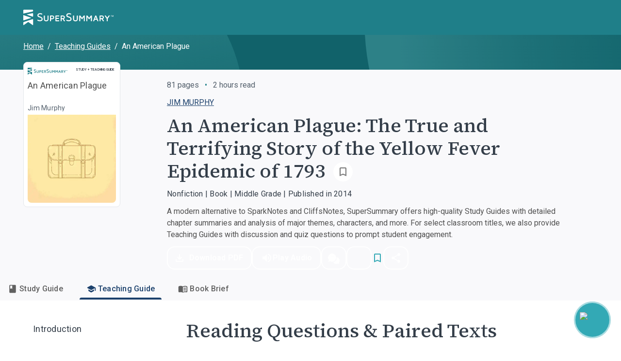

--- FILE ---
content_type: application/javascript; charset=utf-8
request_url: https://www.supersummary.com/_next/static/chunks/6199-a64ef34e28bf67f7.js
body_size: 3484
content:
!function(){try{var e="undefined"!=typeof window?window:"undefined"!=typeof global?global:"undefined"!=typeof self?self:{},t=(new e.Error).stack;t&&(e._sentryDebugIds=e._sentryDebugIds||{},e._sentryDebugIds[t]="716938cb-c7dd-4be9-81ab-65dd8b14ab52",e._sentryDebugIdIdentifier="sentry-dbid-716938cb-c7dd-4be9-81ab-65dd8b14ab52")}catch(e){}}();"use strict";(self.webpackChunk_N_E=self.webpackChunk_N_E||[]).push([[6199],{28363:(e,t,r)=>{r.d(t,{A:()=>x});var o=r(14232),n=r(69241),i=r(4697),a=r(75855),s=r(60628),d=r(43714),l=r(40505),c=r(18939),p=r(72947),u=r(91764),h=r(93382),m=r(47951),y=r(45879);function g(e){return(0,y.Ay)("MuiAccordion",e)}let A=(0,m.A)("MuiAccordion",["root","heading","rounded","expanded","disabled","gutters","region"]);var f=r(37876);let b=(0,a.Ay)(c.A,{name:"MuiAccordion",slot:"Root",overridesResolver:(e,t)=>{let{ownerState:r}=e;return[{["& .".concat(A.region)]:t.region},t.root,!r.square&&t.rounded,!r.disableGutters&&t.gutters]}})((0,s.A)(e=>{let{theme:t}=e,r={duration:t.transitions.duration.shortest};return{position:"relative",transition:t.transitions.create(["margin"],r),overflowAnchor:"none","&::before":{position:"absolute",left:0,top:-1,right:0,height:1,content:'""',opacity:1,backgroundColor:(t.vars||t).palette.divider,transition:t.transitions.create(["opacity","background-color"],r)},"&:first-of-type":{"&::before":{display:"none"}},["&.".concat(A.expanded)]:{"&::before":{opacity:0},"&:first-of-type":{marginTop:0},"&:last-of-type":{marginBottom:0},"& + &":{"&::before":{display:"none"}}},["&.".concat(A.disabled)]:{backgroundColor:(t.vars||t).palette.action.disabledBackground}}}),(0,s.A)(e=>{let{theme:t}=e;return{variants:[{props:e=>!e.square,style:{borderRadius:0,"&:first-of-type":{borderTopLeftRadius:(t.vars||t).shape.borderRadius,borderTopRightRadius:(t.vars||t).shape.borderRadius},"&:last-of-type":{borderBottomLeftRadius:(t.vars||t).shape.borderRadius,borderBottomRightRadius:(t.vars||t).shape.borderRadius,"@supports (-ms-ime-align: auto)":{borderBottomLeftRadius:0,borderBottomRightRadius:0}}}},{props:e=>!e.disableGutters,style:{["&.".concat(A.expanded)]:{margin:"16px 0"}}}]}})),v=(0,a.Ay)("h3",{name:"MuiAccordion",slot:"Heading",overridesResolver:(e,t)=>t.heading})({all:"unset"}),x=o.forwardRef(function(e,t){let r=(0,d.b)({props:e,name:"MuiAccordion"}),{children:a,className:s,defaultExpanded:c=!1,disabled:m=!1,disableGutters:y=!1,expanded:A,onChange:x,square:w=!1,slots:R={},slotProps:M={},TransitionComponent:C,TransitionProps:I,...S}=r,[j,k]=(0,u.A)({controlled:A,default:c,name:"Accordion",state:"expanded"}),D=o.useCallback(e=>{k(!j),x&&x(e,!j)},[j,x,k]),[N,...T]=o.Children.toArray(a),E=o.useMemo(()=>({expanded:j,disabled:m,disableGutters:y,toggle:D}),[j,m,y,D]),z={...r,square:w,disabled:m,disableGutters:y,expanded:j},W=(e=>{let{classes:t,square:r,expanded:o,disabled:n,disableGutters:a}=e;return(0,i.A)({root:["root",!r&&"rounded",o&&"expanded",n&&"disabled",!a&&"gutters"],heading:["heading"],region:["region"]},g,t)})(z),P={slots:{transition:C,...R},slotProps:{transition:I,...M}},[_,G]=(0,h.A)("root",{elementType:b,externalForwardedProps:{...P,...S},className:(0,n.A)(W.root,s),shouldForwardComponentProp:!0,ownerState:z,ref:t,additionalProps:{square:w}}),[H,B]=(0,h.A)("heading",{elementType:v,externalForwardedProps:P,className:W.heading,ownerState:z}),[F,V]=(0,h.A)("transition",{elementType:l.A,externalForwardedProps:P,ownerState:z});return(0,f.jsxs)(_,{...G,children:[(0,f.jsx)(H,{...B,children:(0,f.jsx)(p.A.Provider,{value:E,children:N})}),(0,f.jsx)(F,{in:j,timeout:"auto",...V,children:(0,f.jsx)("div",{"aria-labelledby":N.props.id,id:N.props["aria-controls"],role:"region",className:W.region,children:T})})]})})},38987:(e,t,r)=>{r.d(t,{A:()=>i});var o=r(21554),n=r(37876);let i=(0,o.A)((0,n.jsx)("path",{d:"M16.59 8.59 12 13.17 7.41 8.59 6 10l6 6 6-6z"}),"ExpandMore")},40505:(e,t,r)=>{r.d(t,{A:()=>R});var o=r(14232),n=r(69241),i=r(74253),a=r(53880),s=r(4697),d=r(75855),l=r(10616),c=r(60628),p=r(43714),u=r(47968),h=r(26037),m=r(55491),y=r(47951),g=r(45879);function A(e){return(0,g.Ay)("MuiCollapse",e)}(0,y.A)("MuiCollapse",["root","horizontal","vertical","entered","hidden","wrapper","wrapperInner"]);var f=r(37876);let b=(0,d.Ay)("div",{name:"MuiCollapse",slot:"Root",overridesResolver:(e,t)=>{let{ownerState:r}=e;return[t.root,t[r.orientation],"entered"===r.state&&t.entered,"exited"===r.state&&!r.in&&"0px"===r.collapsedSize&&t.hidden]}})((0,c.A)(e=>{let{theme:t}=e;return{height:0,overflow:"hidden",transition:t.transitions.create("height"),variants:[{props:{orientation:"horizontal"},style:{height:"auto",width:0,transition:t.transitions.create("width")}},{props:{state:"entered"},style:{height:"auto",overflow:"visible"}},{props:{state:"entered",orientation:"horizontal"},style:{width:"auto"}},{props:e=>{let{ownerState:t}=e;return"exited"===t.state&&!t.in&&"0px"===t.collapsedSize},style:{visibility:"hidden"}}]}})),v=(0,d.Ay)("div",{name:"MuiCollapse",slot:"Wrapper",overridesResolver:(e,t)=>t.wrapper})({display:"flex",width:"100%",variants:[{props:{orientation:"horizontal"},style:{width:"auto",height:"100%"}}]}),x=(0,d.Ay)("div",{name:"MuiCollapse",slot:"WrapperInner",overridesResolver:(e,t)=>t.wrapperInner})({width:"100%",variants:[{props:{orientation:"horizontal"},style:{width:"auto",height:"100%"}}]}),w=o.forwardRef(function(e,t){let r=(0,p.b)({props:e,name:"MuiCollapse"}),{addEndListener:d,children:c,className:y,collapsedSize:g="0px",component:w,easing:R,in:M,onEnter:C,onEntered:I,onEntering:S,onExit:j,onExited:k,onExiting:D,orientation:N="vertical",style:T,timeout:E=u.p0.standard,TransitionComponent:z=i.Ay,...W}=r,P={...r,orientation:N,collapsedSize:g},_=(e=>{let{orientation:t,classes:r}=e;return(0,s.A)({root:["root","".concat(t)],entered:["entered"],hidden:["hidden"],wrapper:["wrapper","".concat(t)],wrapperInner:["wrapperInner","".concat(t)]},A,r)})(P),G=(0,l.A)(),H=(0,a.A)(),B=o.useRef(null),F=o.useRef(),V="number"==typeof g?"".concat(g,"px"):g,L="horizontal"===N,q=L?"width":"height",O=o.useRef(null),J=(0,m.A)(t,O),K=e=>t=>{if(e){let r=O.current;void 0===t?e(r):e(r,t)}},Q=()=>B.current?B.current[L?"clientWidth":"clientHeight"]:0,U=K((e,t)=>{B.current&&L&&(B.current.style.position="absolute"),e.style[q]=V,C&&C(e,t)}),X=K((e,t)=>{let r=Q();B.current&&L&&(B.current.style.position="");let{duration:o,easing:n}=(0,h.c)({style:T,timeout:E,easing:R},{mode:"enter"});if("auto"===E){let t=G.transitions.getAutoHeightDuration(r);e.style.transitionDuration="".concat(t,"ms"),F.current=t}else e.style.transitionDuration="string"==typeof o?o:"".concat(o,"ms");e.style[q]="".concat(r,"px"),e.style.transitionTimingFunction=n,S&&S(e,t)}),Y=K((e,t)=>{e.style[q]="auto",I&&I(e,t)}),Z=K(e=>{e.style[q]="".concat(Q(),"px"),j&&j(e)}),$=K(k),ee=K(e=>{let t=Q(),{duration:r,easing:o}=(0,h.c)({style:T,timeout:E,easing:R},{mode:"exit"});if("auto"===E){let r=G.transitions.getAutoHeightDuration(t);e.style.transitionDuration="".concat(r,"ms"),F.current=r}else e.style.transitionDuration="string"==typeof r?r:"".concat(r,"ms");e.style[q]=V,e.style.transitionTimingFunction=o,D&&D(e)});return(0,f.jsx)(z,{in:M,onEnter:U,onEntered:Y,onEntering:X,onExit:Z,onExited:$,onExiting:ee,addEndListener:e=>{"auto"===E&&H.start(F.current||0,e),d&&d(O.current,e)},nodeRef:O,timeout:"auto"===E?null:E,...W,children:(e,t)=>{let{ownerState:r,...o}=t;return(0,f.jsx)(b,{as:w,className:(0,n.A)(_.root,y,{entered:_.entered,exited:!M&&"0px"===V&&_.hidden}[e]),style:{[L?"minWidth":"minHeight"]:V,...T},ref:J,ownerState:{...P,state:e},...o,children:(0,f.jsx)(v,{ownerState:{...P,state:e},className:_.wrapper,ref:B,children:(0,f.jsx)(x,{ownerState:{...P,state:e},className:_.wrapperInner,children:c})})})}})});w&&(w.muiSupportAuto=!0);let R=w},46260:(e,t,r)=>{r.d(t,{A:()=>v});var o=r(14232),n=r(69241),i=r(4697),a=r(75855),s=r(60628),d=r(43714),l=r(42168),c=r(72947),p=r(47951),u=r(45879);function h(e){return(0,u.Ay)("MuiAccordionSummary",e)}let m=(0,p.A)("MuiAccordionSummary",["root","expanded","focusVisible","disabled","gutters","contentGutters","content","expandIconWrapper"]);var y=r(93382),g=r(37876);let A=(0,a.Ay)(l.A,{name:"MuiAccordionSummary",slot:"Root",overridesResolver:(e,t)=>t.root})((0,s.A)(e=>{let{theme:t}=e,r={duration:t.transitions.duration.shortest};return{display:"flex",width:"100%",minHeight:48,padding:t.spacing(0,2),transition:t.transitions.create(["min-height","background-color"],r),["&.".concat(m.focusVisible)]:{backgroundColor:(t.vars||t).palette.action.focus},["&.".concat(m.disabled)]:{opacity:(t.vars||t).palette.action.disabledOpacity},["&:hover:not(.".concat(m.disabled,")")]:{cursor:"pointer"},variants:[{props:e=>!e.disableGutters,style:{["&.".concat(m.expanded)]:{minHeight:64}}}]}})),f=(0,a.Ay)("span",{name:"MuiAccordionSummary",slot:"Content",overridesResolver:(e,t)=>t.content})((0,s.A)(e=>{let{theme:t}=e;return{display:"flex",textAlign:"start",flexGrow:1,margin:"12px 0",variants:[{props:e=>!e.disableGutters,style:{transition:t.transitions.create(["margin"],{duration:t.transitions.duration.shortest}),["&.".concat(m.expanded)]:{margin:"20px 0"}}}]}})),b=(0,a.Ay)("span",{name:"MuiAccordionSummary",slot:"ExpandIconWrapper",overridesResolver:(e,t)=>t.expandIconWrapper})((0,s.A)(e=>{let{theme:t}=e;return{display:"flex",color:(t.vars||t).palette.action.active,transform:"rotate(0deg)",transition:t.transitions.create("transform",{duration:t.transitions.duration.shortest}),["&.".concat(m.expanded)]:{transform:"rotate(180deg)"}}})),v=o.forwardRef(function(e,t){let r=(0,d.b)({props:e,name:"MuiAccordionSummary"}),{children:a,className:s,expandIcon:l,focusVisibleClassName:p,onClick:u,slots:m,slotProps:v,...x}=r,{disabled:w=!1,disableGutters:R,expanded:M,toggle:C}=o.useContext(c.A),I={...r,expanded:M,disabled:w,disableGutters:R},S=(e=>{let{classes:t,expanded:r,disabled:o,disableGutters:n}=e;return(0,i.A)({root:["root",r&&"expanded",o&&"disabled",!n&&"gutters"],focusVisible:["focusVisible"],content:["content",r&&"expanded",!n&&"contentGutters"],expandIconWrapper:["expandIconWrapper",r&&"expanded"]},h,t)})(I),j={slots:m,slotProps:v},[k,D]=(0,y.A)("root",{ref:t,shouldForwardComponentProp:!0,className:(0,n.A)(S.root,s),elementType:A,externalForwardedProps:{...j,...x},ownerState:I,additionalProps:{focusRipple:!1,disableRipple:!0,disabled:w,"aria-expanded":M,focusVisibleClassName:(0,n.A)(S.focusVisible,p)},getSlotProps:e=>({...e,onClick:t=>{var r;null==(r=e.onClick)||r.call(e,t),C&&C(t),u&&u(t)}})}),[N,T]=(0,y.A)("content",{className:S.content,elementType:f,externalForwardedProps:j,ownerState:I}),[E,z]=(0,y.A)("expandIconWrapper",{className:S.expandIconWrapper,elementType:b,externalForwardedProps:j,ownerState:I});return(0,g.jsxs)(k,{...D,children:[(0,g.jsx)(N,{...T,children:a}),l&&(0,g.jsx)(E,{...z,children:l})]})})},72947:(e,t,r)=>{r.d(t,{A:()=>o});let o=r(14232).createContext({})},79360:(e,t,r)=>{r.d(t,{A:()=>m});var o=r(14232),n=r(69241),i=r(4697),a=r(75855),s=r(60628),d=r(43714),l=r(47951),c=r(45879);function p(e){return(0,c.Ay)("MuiAccordionDetails",e)}(0,l.A)("MuiAccordionDetails",["root"]);var u=r(37876);let h=(0,a.Ay)("div",{name:"MuiAccordionDetails",slot:"Root",overridesResolver:(e,t)=>t.root})((0,s.A)(e=>{let{theme:t}=e;return{padding:t.spacing(1,2,2)}})),m=o.forwardRef(function(e,t){let r=(0,d.b)({props:e,name:"MuiAccordionDetails"}),{className:o,...a}=r,s=(e=>{let{classes:t}=e;return(0,i.A)({root:["root"]},p,t)})(r);return(0,u.jsx)(h,{className:(0,n.A)(s.root,o),ref:t,ownerState:r,...a})})}}]);

--- FILE ---
content_type: application/javascript; charset=utf-8
request_url: https://www.supersummary.com/_next/static/chunks/2180-d01495ee1097c948.js
body_size: 18237
content:
!function(){try{var e="undefined"!=typeof window?window:"undefined"!=typeof global?global:"undefined"!=typeof self?self:{},t=(new e.Error).stack;t&&(e._sentryDebugIds=e._sentryDebugIds||{},e._sentryDebugIds[t]="18107155-9db5-4a78-9247-d04841bb0617",e._sentryDebugIdIdentifier="sentry-dbid-18107155-9db5-4a78-9247-d04841bb0617")}catch(e){}}();"use strict";(self.webpackChunk_N_E=self.webpackChunk_N_E||[]).push([[2180],{7392:(e,t,n)=>{n.d(t,{A:()=>s});var r=n(21554),i=n(37876);let s=(0,r.A)((0,i.jsx)("path",{d:"M20 11H7.83l5.59-5.59L12 4l-8 8 8 8 1.41-1.41L7.83 13H20z"}),"ArrowBack")},8091:(e,t,n)=>{n.d(t,{S:()=>u});var r=n(14232),i=n(37149),s=n(60388),o=n(67768);function a(e,t){return e.findAll(t.filters).map(e=>t.select?t.select(e):e.state)}function u(e={},t){let n=(0,o.jE)(t).getMutationCache(),c=r.useRef(e),l=r.useRef(null);return l.current||(l.current=a(n,e)),r.useEffect(()=>{c.current=e}),r.useSyncExternalStore(r.useCallback(e=>n.subscribe(()=>{let t=(0,i.BH)(l.current,a(n,c.current));l.current!==t&&(l.current=t,s.jG.schedule(e))}),[n]),()=>l.current,()=>l.current)}},36397:(e,t,n)=>{n.d(t,{A:()=>s});var r=n(21554),i=n(37876);let s=(0,r.A)((0,i.jsx)("path",{d:"M6 19c0 1.1.9 2 2 2h8c1.1 0 2-.9 2-2V7H6zM19 4h-3.5l-1-1h-5l-1 1H5v2h14z"}),"Delete")},40097:(e,t,n)=>{n.d(t,{n:()=>l});var r=n(14232),i=n(21407),s=n(60388),o=n(90089),a=n(37149),u=class extends o.Q{#e;#t=void 0;#n;#r;constructor(e,t){super(),this.#e=e,this.setOptions(t),this.bindMethods(),this.#i()}bindMethods(){this.mutate=this.mutate.bind(this),this.reset=this.reset.bind(this)}setOptions(e){let t=this.options;this.options=this.#e.defaultMutationOptions(e),(0,a.f8)(this.options,t)||this.#e.getMutationCache().notify({type:"observerOptionsUpdated",mutation:this.#n,observer:this}),t?.mutationKey&&this.options.mutationKey&&(0,a.EN)(t.mutationKey)!==(0,a.EN)(this.options.mutationKey)?this.reset():this.#n?.state.status==="pending"&&this.#n.setOptions(this.options)}onUnsubscribe(){this.hasListeners()||this.#n?.removeObserver(this)}onMutationUpdate(e){this.#i(),this.#s(e)}getCurrentResult(){return this.#t}reset(){this.#n?.removeObserver(this),this.#n=void 0,this.#i(),this.#s()}mutate(e,t){return this.#r=t,this.#n?.removeObserver(this),this.#n=this.#e.getMutationCache().build(this.#e,this.options),this.#n.addObserver(this),this.#n.execute(e)}#i(){let e=this.#n?.state??(0,i.$)();this.#t={...e,isPending:"pending"===e.status,isSuccess:"success"===e.status,isError:"error"===e.status,isIdle:"idle"===e.status,mutate:this.mutate,reset:this.reset}}#s(e){s.jG.batch(()=>{if(this.#r&&this.hasListeners()){let t=this.#t.variables,n=this.#t.context,r={client:this.#e,meta:this.options.meta,mutationKey:this.options.mutationKey};e?.type==="success"?(this.#r.onSuccess?.(e.data,t,n,r),this.#r.onSettled?.(e.data,null,t,n,r)):e?.type==="error"&&(this.#r.onError?.(e.error,t,n,r),this.#r.onSettled?.(void 0,e.error,t,n,r))}this.listeners.forEach(e=>{e(this.#t)})})}},c=n(67768);function l(e,t){let n=(0,c.jE)(t),[i]=r.useState(()=>new u(n,e));r.useEffect(()=>{i.setOptions(e)},[i,e]);let o=r.useSyncExternalStore(r.useCallback(e=>i.subscribe(s.jG.batchCalls(e)),[i]),()=>i.getCurrentResult(),()=>i.getCurrentResult()),l=r.useCallback((e,t)=>{i.mutate(e,t).catch(a.lQ)},[i]);if(o.error&&(0,a.GU)(i.options.throwOnError,[o.error]))throw o.error;return{...o,mutate:l,mutateAsync:o.mutate}}},48551:(e,t,n)=>{var r;function i(e,t,n){function r(n,r){var i;for(let s in Object.defineProperty(n,"_zod",{value:n._zod??{},enumerable:!1}),(i=n._zod).traits??(i.traits=new Set),n._zod.traits.add(e),t(n,r),o.prototype)s in n||Object.defineProperty(n,s,{value:o.prototype[s].bind(n)});n._zod.constr=o,n._zod.def=r}let i=n?.Parent??Object;class s extends i{}function o(e){var t;let i=n?.Parent?new s:this;for(let n of(r(i,e),(t=i._zod).deferred??(t.deferred=[]),i._zod.deferred))n();return i}return Object.defineProperty(s,"name",{value:e}),Object.defineProperty(o,"init",{value:r}),Object.defineProperty(o,Symbol.hasInstance,{value:t=>!!n?.Parent&&t instanceof n.Parent||t?._zod?.traits?.has(e)}),Object.defineProperty(o,"name",{value:e}),o}n.d(t,{YOg:()=>nE,aig:()=>nb,Ikc:()=>nZ,YjP:()=>t7}),Object.freeze({status:"aborted"}),Symbol("zod_brand");class s extends Error{constructor(){super("Encountered Promise during synchronous parse. Use .parseAsync() instead.")}}class o extends Error{constructor(e){super(`Encountered unidirectional transform during encode: ${e}`),this.name="ZodEncodeError"}}let a={};function u(e){return e&&Object.assign(a,e),a}function c(e,t="|"){return e.map(e=>E(e)).join(t)}function l(e,t){return"bigint"==typeof t?t.toString():t}function d(e){return{get value(){{let t=e();return Object.defineProperty(this,"value",{value:t}),t}}}}function h(e){let t=+!!e.startsWith("^"),n=e.endsWith("$")?e.length-1:e.length;return e.slice(t,n)}let p=Symbol("evaluating");function f(e,t,n){let r;Object.defineProperty(e,t,{get(){if(r!==p)return void 0===r&&(r=p,r=n()),r},set(n){Object.defineProperty(e,t,{value:n})},configurable:!0})}function m(e,t,n){Object.defineProperty(e,t,{value:n,writable:!0,enumerable:!0,configurable:!0})}function v(...e){let t={};for(let n of e)Object.assign(t,Object.getOwnPropertyDescriptors(n));return Object.defineProperties({},t)}function g(e){return JSON.stringify(e)}let y="captureStackTrace"in Error?Error.captureStackTrace:(...e)=>{};function _(e){return"object"==typeof e&&null!==e&&!Array.isArray(e)}let b=d(()=>{if("undefined"!=typeof navigator&&navigator?.userAgent?.includes("Cloudflare"))return!1;try{return Function(""),!0}catch(e){return!1}});function z(e){if(!1===_(e))return!1;let t=e.constructor;if(void 0===t)return!0;let n=t.prototype;return!1!==_(n)&&!1!==Object.prototype.hasOwnProperty.call(n,"isPrototypeOf")}function k(e){return z(e)?{...e}:Array.isArray(e)?[...e]:e}let w=new Set(["string","number","symbol"]);function $(e){return e.replace(/[.*+?^${}()|[\]\\]/g,"\\$&")}function I(e,t,n){let r=new e._zod.constr(t??e._zod.def);return(!t||n?.parent)&&(r._zod.parent=e),r}function x(e){if(!e)return{};if("string"==typeof e)return{error:()=>e};if(e?.message!==void 0){if(e?.error!==void 0)throw Error("Cannot specify both `message` and `error` params");e.error=e.message}return(delete e.message,"string"==typeof e.error)?{...e,error:()=>e.error}:e}function E(e){return"bigint"==typeof e?e.toString()+"n":"string"==typeof e?`"${e}"`:`${e}`}let O={safeint:[Number.MIN_SAFE_INTEGER,Number.MAX_SAFE_INTEGER],int32:[-0x80000000,0x7fffffff],uint32:[0,0xffffffff],float32:[-34028234663852886e22,34028234663852886e22],float64:[-Number.MAX_VALUE,Number.MAX_VALUE]};function Z(e,t=0){if(!0===e.aborted)return!0;for(let n=t;n<e.issues.length;n++)if(e.issues[n]?.continue!==!0)return!0;return!1}function R(e,t){return t.map(t=>(t.path??(t.path=[]),t.path.unshift(e),t))}function S(e){return"string"==typeof e?e:e?.message}function T(e,t,n){let r={...e,path:e.path??[]};return e.message||(r.message=S(e.inst?._zod.def?.error?.(e))??S(t?.error?.(e))??S(n.customError?.(e))??S(n.localeError?.(e))??"Invalid input"),delete r.inst,delete r.continue,t?.reportInput||delete r.input,r}function A(e){return Array.isArray(e)?"array":"string"==typeof e?"string":"unknown"}function P(...e){let[t,n,r]=e;return"string"==typeof t?{message:t,code:"custom",input:n,inst:r}:{...t}}let j=(e,t)=>{e.name="$ZodError",Object.defineProperty(e,"_zod",{value:e._zod,enumerable:!1}),Object.defineProperty(e,"issues",{value:t,enumerable:!1}),e.message=JSON.stringify(t,l,2),Object.defineProperty(e,"toString",{value:()=>e.message,enumerable:!1})},C=i("$ZodError",j),F=i("$ZodError",j,{Parent:Error}),U=e=>(t,n,r,i)=>{let o=r?Object.assign(r,{async:!1}):{async:!1},a=t._zod.run({value:n,issues:[]},o);if(a instanceof Promise)throw new s;if(a.issues.length){let t=new(i?.Err??e)(a.issues.map(e=>T(e,o,u())));throw y(t,i?.callee),t}return a.value},D=e=>async(t,n,r,i)=>{let s=r?Object.assign(r,{async:!0}):{async:!0},o=t._zod.run({value:n,issues:[]},s);if(o instanceof Promise&&(o=await o),o.issues.length){let t=new(i?.Err??e)(o.issues.map(e=>T(e,s,u())));throw y(t,i?.callee),t}return o.value},Q=e=>(t,n,r)=>{let i=r?{...r,async:!1}:{async:!1},o=t._zod.run({value:n,issues:[]},i);if(o instanceof Promise)throw new s;return o.issues.length?{success:!1,error:new(e??C)(o.issues.map(e=>T(e,i,u())))}:{success:!0,data:o.value}},N=Q(F),M=e=>async(t,n,r)=>{let i=r?Object.assign(r,{async:!0}):{async:!0},s=t._zod.run({value:n,issues:[]},i);return s instanceof Promise&&(s=await s),s.issues.length?{success:!1,error:new e(s.issues.map(e=>T(e,i,u())))}:{success:!0,data:s.value}},L=M(F),W=/^[cC][^\s-]{8,}$/,V=/^[0-9a-z]+$/,G=/^[0-9A-HJKMNP-TV-Za-hjkmnp-tv-z]{26}$/,K=/^[0-9a-vA-V]{20}$/,q=/^[A-Za-z0-9]{27}$/,J=/^[a-zA-Z0-9_-]{21}$/,H=/^P(?:(\d+W)|(?!.*W)(?=\d|T\d)(\d+Y)?(\d+M)?(\d+D)?(T(?=\d)(\d+H)?(\d+M)?(\d+([.,]\d+)?S)?)?)$/,B=/^([0-9a-fA-F]{8}-[0-9a-fA-F]{4}-[0-9a-fA-F]{4}-[0-9a-fA-F]{4}-[0-9a-fA-F]{12})$/,X=e=>e?RegExp(`^([0-9a-fA-F]{8}-[0-9a-fA-F]{4}-${e}[0-9a-fA-F]{3}-[89abAB][0-9a-fA-F]{3}-[0-9a-fA-F]{12})$`):/^([0-9a-fA-F]{8}-[0-9a-fA-F]{4}-[1-8][0-9a-fA-F]{3}-[89abAB][0-9a-fA-F]{3}-[0-9a-fA-F]{12}|00000000-0000-0000-0000-000000000000|ffffffff-ffff-ffff-ffff-ffffffffffff)$/,Y=/^(?!\.)(?!.*\.\.)([A-Za-z0-9_'+\-\.]*)[A-Za-z0-9_+-]@([A-Za-z0-9][A-Za-z0-9\-]*\.)+[A-Za-z]{2,}$/,ee=/^(?:(?:25[0-5]|2[0-4][0-9]|1[0-9][0-9]|[1-9][0-9]|[0-9])\.){3}(?:25[0-5]|2[0-4][0-9]|1[0-9][0-9]|[1-9][0-9]|[0-9])$/,et=/^(([0-9a-fA-F]{1,4}:){7}[0-9a-fA-F]{1,4}|([0-9a-fA-F]{1,4}:){1,7}:|([0-9a-fA-F]{1,4}:){1,6}:[0-9a-fA-F]{1,4}|([0-9a-fA-F]{1,4}:){1,5}(:[0-9a-fA-F]{1,4}){1,2}|([0-9a-fA-F]{1,4}:){1,4}(:[0-9a-fA-F]{1,4}){1,3}|([0-9a-fA-F]{1,4}:){1,3}(:[0-9a-fA-F]{1,4}){1,4}|([0-9a-fA-F]{1,4}:){1,2}(:[0-9a-fA-F]{1,4}){1,5}|[0-9a-fA-F]{1,4}:((:[0-9a-fA-F]{1,4}){1,6})|:((:[0-9a-fA-F]{1,4}){1,7}|:))$/,en=/^((25[0-5]|2[0-4][0-9]|1[0-9][0-9]|[1-9][0-9]|[0-9])\.){3}(25[0-5]|2[0-4][0-9]|1[0-9][0-9]|[1-9][0-9]|[0-9])\/([0-9]|[1-2][0-9]|3[0-2])$/,er=/^(([0-9a-fA-F]{1,4}:){7}[0-9a-fA-F]{1,4}|::|([0-9a-fA-F]{1,4})?::([0-9a-fA-F]{1,4}:?){0,6})\/(12[0-8]|1[01][0-9]|[1-9]?[0-9])$/,ei=/^$|^(?:[0-9a-zA-Z+/]{4})*(?:(?:[0-9a-zA-Z+/]{2}==)|(?:[0-9a-zA-Z+/]{3}=))?$/,es=/^[A-Za-z0-9_-]*$/,eo=/^(?=.{1,253}\.?$)[a-zA-Z0-9](?:[a-zA-Z0-9-]{0,61}[a-zA-Z0-9])?(?:\.[a-zA-Z0-9](?:[-0-9a-zA-Z]{0,61}[0-9a-zA-Z])?)*\.?$/,ea=/^\+(?:[0-9]){6,14}[0-9]$/,eu="(?:(?:\\d\\d[2468][048]|\\d\\d[13579][26]|\\d\\d0[48]|[02468][048]00|[13579][26]00)-02-29|\\d{4}-(?:(?:0[13578]|1[02])-(?:0[1-9]|[12]\\d|3[01])|(?:0[469]|11)-(?:0[1-9]|[12]\\d|30)|(?:02)-(?:0[1-9]|1\\d|2[0-8])))",ec=RegExp(`^${eu}$`);function el(e){let t="(?:[01]\\d|2[0-3]):[0-5]\\d";return"number"==typeof e.precision?-1===e.precision?`${t}`:0===e.precision?`${t}:[0-5]\\d`:`${t}:[0-5]\\d\\.\\d{${e.precision}}`:`${t}(?::[0-5]\\d(?:\\.\\d+)?)?`}let ed=/^-?\d+$/,eh=/^-?\d+(?:\.\d+)?/,ep=/^[^A-Z]*$/,ef=/^[^a-z]*$/,em=i("$ZodCheck",(e,t)=>{var n;e._zod??(e._zod={}),e._zod.def=t,(n=e._zod).onattach??(n.onattach=[])}),ev={number:"number",bigint:"bigint",object:"date"},eg=i("$ZodCheckLessThan",(e,t)=>{em.init(e,t);let n=ev[typeof t.value];e._zod.onattach.push(e=>{let n=e._zod.bag,r=(t.inclusive?n.maximum:n.exclusiveMaximum)??1/0;t.value<r&&(t.inclusive?n.maximum=t.value:n.exclusiveMaximum=t.value)}),e._zod.check=r=>{(t.inclusive?r.value<=t.value:r.value<t.value)||r.issues.push({origin:n,code:"too_big",maximum:t.value,input:r.value,inclusive:t.inclusive,inst:e,continue:!t.abort})}}),ey=i("$ZodCheckGreaterThan",(e,t)=>{em.init(e,t);let n=ev[typeof t.value];e._zod.onattach.push(e=>{let n=e._zod.bag,r=(t.inclusive?n.minimum:n.exclusiveMinimum)??-1/0;t.value>r&&(t.inclusive?n.minimum=t.value:n.exclusiveMinimum=t.value)}),e._zod.check=r=>{(t.inclusive?r.value>=t.value:r.value>t.value)||r.issues.push({origin:n,code:"too_small",minimum:t.value,input:r.value,inclusive:t.inclusive,inst:e,continue:!t.abort})}}),e_=i("$ZodCheckMultipleOf",(e,t)=>{em.init(e,t),e._zod.onattach.push(e=>{var n;(n=e._zod.bag).multipleOf??(n.multipleOf=t.value)}),e._zod.check=n=>{if(typeof n.value!=typeof t.value)throw Error("Cannot mix number and bigint in multiple_of check.");("bigint"==typeof n.value?n.value%t.value===BigInt(0):0===function(e,t){let n=(e.toString().split(".")[1]||"").length,r=t.toString(),i=(r.split(".")[1]||"").length;if(0===i&&/\d?e-\d?/.test(r)){let e=r.match(/\d?e-(\d?)/);e?.[1]&&(i=Number.parseInt(e[1]))}let s=n>i?n:i;return Number.parseInt(e.toFixed(s).replace(".",""))%Number.parseInt(t.toFixed(s).replace(".",""))/10**s}(n.value,t.value))||n.issues.push({origin:typeof n.value,code:"not_multiple_of",divisor:t.value,input:n.value,inst:e,continue:!t.abort})}}),eb=i("$ZodCheckNumberFormat",(e,t)=>{em.init(e,t),t.format=t.format||"float64";let n=t.format?.includes("int"),r=n?"int":"number",[i,s]=O[t.format];e._zod.onattach.push(e=>{let r=e._zod.bag;r.format=t.format,r.minimum=i,r.maximum=s,n&&(r.pattern=ed)}),e._zod.check=o=>{let a=o.value;if(n){if(!Number.isInteger(a))return void o.issues.push({expected:r,format:t.format,code:"invalid_type",continue:!1,input:a,inst:e});if(!Number.isSafeInteger(a))return void(a>0?o.issues.push({input:a,code:"too_big",maximum:Number.MAX_SAFE_INTEGER,note:"Integers must be within the safe integer range.",inst:e,origin:r,continue:!t.abort}):o.issues.push({input:a,code:"too_small",minimum:Number.MIN_SAFE_INTEGER,note:"Integers must be within the safe integer range.",inst:e,origin:r,continue:!t.abort}))}a<i&&o.issues.push({origin:"number",input:a,code:"too_small",minimum:i,inclusive:!0,inst:e,continue:!t.abort}),a>s&&o.issues.push({origin:"number",input:a,code:"too_big",maximum:s,inst:e})}}),ez=i("$ZodCheckMaxLength",(e,t)=>{var n;em.init(e,t),(n=e._zod.def).when??(n.when=e=>{let t=e.value;return null!=t&&void 0!==t.length}),e._zod.onattach.push(e=>{let n=e._zod.bag.maximum??1/0;t.maximum<n&&(e._zod.bag.maximum=t.maximum)}),e._zod.check=n=>{let r=n.value;if(r.length<=t.maximum)return;let i=A(r);n.issues.push({origin:i,code:"too_big",maximum:t.maximum,inclusive:!0,input:r,inst:e,continue:!t.abort})}}),ek=i("$ZodCheckMinLength",(e,t)=>{var n;em.init(e,t),(n=e._zod.def).when??(n.when=e=>{let t=e.value;return null!=t&&void 0!==t.length}),e._zod.onattach.push(e=>{let n=e._zod.bag.minimum??-1/0;t.minimum>n&&(e._zod.bag.minimum=t.minimum)}),e._zod.check=n=>{let r=n.value;if(r.length>=t.minimum)return;let i=A(r);n.issues.push({origin:i,code:"too_small",minimum:t.minimum,inclusive:!0,input:r,inst:e,continue:!t.abort})}}),ew=i("$ZodCheckLengthEquals",(e,t)=>{var n;em.init(e,t),(n=e._zod.def).when??(n.when=e=>{let t=e.value;return null!=t&&void 0!==t.length}),e._zod.onattach.push(e=>{let n=e._zod.bag;n.minimum=t.length,n.maximum=t.length,n.length=t.length}),e._zod.check=n=>{let r=n.value,i=r.length;if(i===t.length)return;let s=A(r),o=i>t.length;n.issues.push({origin:s,...o?{code:"too_big",maximum:t.length}:{code:"too_small",minimum:t.length},inclusive:!0,exact:!0,input:n.value,inst:e,continue:!t.abort})}}),e$=i("$ZodCheckStringFormat",(e,t)=>{var n,r;em.init(e,t),e._zod.onattach.push(e=>{let n=e._zod.bag;n.format=t.format,t.pattern&&(n.patterns??(n.patterns=new Set),n.patterns.add(t.pattern))}),t.pattern?(n=e._zod).check??(n.check=n=>{t.pattern.lastIndex=0,t.pattern.test(n.value)||n.issues.push({origin:"string",code:"invalid_format",format:t.format,input:n.value,...t.pattern?{pattern:t.pattern.toString()}:{},inst:e,continue:!t.abort})}):(r=e._zod).check??(r.check=()=>{})}),eI=i("$ZodCheckRegex",(e,t)=>{e$.init(e,t),e._zod.check=n=>{t.pattern.lastIndex=0,t.pattern.test(n.value)||n.issues.push({origin:"string",code:"invalid_format",format:"regex",input:n.value,pattern:t.pattern.toString(),inst:e,continue:!t.abort})}}),ex=i("$ZodCheckLowerCase",(e,t)=>{t.pattern??(t.pattern=ep),e$.init(e,t)}),eE=i("$ZodCheckUpperCase",(e,t)=>{t.pattern??(t.pattern=ef),e$.init(e,t)}),eO=i("$ZodCheckIncludes",(e,t)=>{em.init(e,t);let n=$(t.includes),r=new RegExp("number"==typeof t.position?`^.{${t.position}}${n}`:n);t.pattern=r,e._zod.onattach.push(e=>{let t=e._zod.bag;t.patterns??(t.patterns=new Set),t.patterns.add(r)}),e._zod.check=n=>{n.value.includes(t.includes,t.position)||n.issues.push({origin:"string",code:"invalid_format",format:"includes",includes:t.includes,input:n.value,inst:e,continue:!t.abort})}}),eZ=i("$ZodCheckStartsWith",(e,t)=>{em.init(e,t);let n=RegExp(`^${$(t.prefix)}.*`);t.pattern??(t.pattern=n),e._zod.onattach.push(e=>{let t=e._zod.bag;t.patterns??(t.patterns=new Set),t.patterns.add(n)}),e._zod.check=n=>{n.value.startsWith(t.prefix)||n.issues.push({origin:"string",code:"invalid_format",format:"starts_with",prefix:t.prefix,input:n.value,inst:e,continue:!t.abort})}}),eR=i("$ZodCheckEndsWith",(e,t)=>{em.init(e,t);let n=RegExp(`.*${$(t.suffix)}$`);t.pattern??(t.pattern=n),e._zod.onattach.push(e=>{let t=e._zod.bag;t.patterns??(t.patterns=new Set),t.patterns.add(n)}),e._zod.check=n=>{n.value.endsWith(t.suffix)||n.issues.push({origin:"string",code:"invalid_format",format:"ends_with",suffix:t.suffix,input:n.value,inst:e,continue:!t.abort})}}),eS=i("$ZodCheckOverwrite",(e,t)=>{em.init(e,t),e._zod.check=e=>{e.value=t.tx(e.value)}});class eT{constructor(e=[]){this.content=[],this.indent=0,this&&(this.args=e)}indented(e){this.indent+=1,e(this),this.indent-=1}write(e){if("function"==typeof e){e(this,{execution:"sync"}),e(this,{execution:"async"});return}let t=e.split("\n").filter(e=>e),n=Math.min(...t.map(e=>e.length-e.trimStart().length));for(let e of t.map(e=>e.slice(n)).map(e=>" ".repeat(2*this.indent)+e))this.content.push(e)}compile(){return Function(...this?.args,[...(this?.content??[""]).map(e=>`  ${e}`)].join("\n"))}}let eA={major:4,minor:1,patch:8},eP=i("$ZodType",(e,t)=>{var n;e??(e={}),e._zod.def=t,e._zod.bag=e._zod.bag||{},e._zod.version=eA;let r=[...e._zod.def.checks??[]];for(let t of(e._zod.traits.has("$ZodCheck")&&r.unshift(e),r))for(let n of t._zod.onattach)n(e);if(0===r.length)(n=e._zod).deferred??(n.deferred=[]),e._zod.deferred?.push(()=>{e._zod.run=e._zod.parse});else{let t=(e,t,n)=>{let r,i=Z(e);for(let o of t){if(o._zod.def.when){if(!o._zod.def.when(e))continue}else if(i)continue;let t=e.issues.length,a=o._zod.check(e);if(a instanceof Promise&&n?.async===!1)throw new s;if(r||a instanceof Promise)r=(r??Promise.resolve()).then(async()=>{await a,e.issues.length!==t&&(i||(i=Z(e,t)))});else{if(e.issues.length===t)continue;i||(i=Z(e,t))}}return r?r.then(()=>e):e},n=(n,i,o)=>{if(Z(n))return n.aborted=!0,n;let a=t(i,r,o);if(a instanceof Promise){if(!1===o.async)throw new s;return a.then(t=>e._zod.parse(t,o))}return e._zod.parse(a,o)};e._zod.run=(i,o)=>{if(o.skipChecks)return e._zod.parse(i,o);if("backward"===o.direction){let t=e._zod.parse({value:i.value,issues:[]},{...o,skipChecks:!0});return t instanceof Promise?t.then(e=>n(e,i,o)):n(t,i,o)}let a=e._zod.parse(i,o);if(a instanceof Promise){if(!1===o.async)throw new s;return a.then(e=>t(e,r,o))}return t(a,r,o)}}e["~standard"]={validate:t=>{try{let n=N(e,t);return n.success?{value:n.data}:{issues:n.error?.issues}}catch(n){return L(e,t).then(e=>e.success?{value:e.data}:{issues:e.error?.issues})}},vendor:"zod",version:1}}),ej=i("$ZodString",(e,t)=>{eP.init(e,t),e._zod.pattern=[...e?._zod.bag?.patterns??[]].pop()??(e=>{let t=e?`[\\s\\S]{${e?.minimum??0},${e?.maximum??""}}`:"[\\s\\S]*";return RegExp(`^${t}$`)})(e._zod.bag),e._zod.parse=(n,r)=>{if(t.coerce)try{n.value=String(n.value)}catch(e){}return"string"==typeof n.value||n.issues.push({expected:"string",code:"invalid_type",input:n.value,inst:e}),n}}),eC=i("$ZodStringFormat",(e,t)=>{e$.init(e,t),ej.init(e,t)}),eF=i("$ZodGUID",(e,t)=>{t.pattern??(t.pattern=B),eC.init(e,t)}),eU=i("$ZodUUID",(e,t)=>{if(t.version){let e={v1:1,v2:2,v3:3,v4:4,v5:5,v6:6,v7:7,v8:8}[t.version];if(void 0===e)throw Error(`Invalid UUID version: "${t.version}"`);t.pattern??(t.pattern=X(e))}else t.pattern??(t.pattern=X());eC.init(e,t)}),eD=i("$ZodEmail",(e,t)=>{t.pattern??(t.pattern=Y),eC.init(e,t)}),eQ=i("$ZodURL",(e,t)=>{eC.init(e,t),e._zod.check=n=>{try{let r=n.value.trim(),i=new URL(r);t.hostname&&(t.hostname.lastIndex=0,t.hostname.test(i.hostname)||n.issues.push({code:"invalid_format",format:"url",note:"Invalid hostname",pattern:eo.source,input:n.value,inst:e,continue:!t.abort})),t.protocol&&(t.protocol.lastIndex=0,t.protocol.test(i.protocol.endsWith(":")?i.protocol.slice(0,-1):i.protocol)||n.issues.push({code:"invalid_format",format:"url",note:"Invalid protocol",pattern:t.protocol.source,input:n.value,inst:e,continue:!t.abort})),t.normalize?n.value=i.href:n.value=r;return}catch(r){n.issues.push({code:"invalid_format",format:"url",input:n.value,inst:e,continue:!t.abort})}}}),eN=i("$ZodEmoji",(e,t)=>{t.pattern??(t.pattern=RegExp("^(\\p{Extended_Pictographic}|\\p{Emoji_Component})+$","u")),eC.init(e,t)}),eM=i("$ZodNanoID",(e,t)=>{t.pattern??(t.pattern=J),eC.init(e,t)}),eL=i("$ZodCUID",(e,t)=>{t.pattern??(t.pattern=W),eC.init(e,t)}),eW=i("$ZodCUID2",(e,t)=>{t.pattern??(t.pattern=V),eC.init(e,t)}),eV=i("$ZodULID",(e,t)=>{t.pattern??(t.pattern=G),eC.init(e,t)}),eG=i("$ZodXID",(e,t)=>{t.pattern??(t.pattern=K),eC.init(e,t)}),eK=i("$ZodKSUID",(e,t)=>{t.pattern??(t.pattern=q),eC.init(e,t)}),eq=i("$ZodISODateTime",(e,t)=>{t.pattern??(t.pattern=function(e){let t=el({precision:e.precision}),n=["Z"];e.local&&n.push(""),e.offset&&n.push("([+-](?:[01]\\d|2[0-3]):[0-5]\\d)");let r=`${t}(?:${n.join("|")})`;return RegExp(`^${eu}T(?:${r})$`)}(t)),eC.init(e,t)}),eJ=i("$ZodISODate",(e,t)=>{t.pattern??(t.pattern=ec),eC.init(e,t)}),eH=i("$ZodISOTime",(e,t)=>{t.pattern??(t.pattern=RegExp(`^${el(t)}$`)),eC.init(e,t)}),eB=i("$ZodISODuration",(e,t)=>{t.pattern??(t.pattern=H),eC.init(e,t)}),eX=i("$ZodIPv4",(e,t)=>{t.pattern??(t.pattern=ee),eC.init(e,t),e._zod.onattach.push(e=>{e._zod.bag.format="ipv4"})}),eY=i("$ZodIPv6",(e,t)=>{t.pattern??(t.pattern=et),eC.init(e,t),e._zod.onattach.push(e=>{e._zod.bag.format="ipv6"}),e._zod.check=n=>{try{new URL(`http://[${n.value}]`)}catch{n.issues.push({code:"invalid_format",format:"ipv6",input:n.value,inst:e,continue:!t.abort})}}}),e0=i("$ZodCIDRv4",(e,t)=>{t.pattern??(t.pattern=en),eC.init(e,t)}),e1=i("$ZodCIDRv6",(e,t)=>{t.pattern??(t.pattern=er),eC.init(e,t),e._zod.check=n=>{let r=n.value.split("/");try{if(2!==r.length)throw Error();let[e,t]=r;if(!t)throw Error();let n=Number(t);if(`${n}`!==t||n<0||n>128)throw Error();new URL(`http://[${e}]`)}catch{n.issues.push({code:"invalid_format",format:"cidrv6",input:n.value,inst:e,continue:!t.abort})}}});function e4(e){if(""===e)return!0;if(e.length%4!=0)return!1;try{return atob(e),!0}catch{return!1}}let e9=i("$ZodBase64",(e,t)=>{t.pattern??(t.pattern=ei),eC.init(e,t),e._zod.onattach.push(e=>{e._zod.bag.contentEncoding="base64"}),e._zod.check=n=>{e4(n.value)||n.issues.push({code:"invalid_format",format:"base64",input:n.value,inst:e,continue:!t.abort})}}),e2=i("$ZodBase64URL",(e,t)=>{t.pattern??(t.pattern=es),eC.init(e,t),e._zod.onattach.push(e=>{e._zod.bag.contentEncoding="base64url"}),e._zod.check=n=>{!function(e){if(!es.test(e))return!1;let t=e.replace(/[-_]/g,e=>"-"===e?"+":"/");return e4(t.padEnd(4*Math.ceil(t.length/4),"="))}(n.value)&&n.issues.push({code:"invalid_format",format:"base64url",input:n.value,inst:e,continue:!t.abort})}}),e6=i("$ZodE164",(e,t)=>{t.pattern??(t.pattern=ea),eC.init(e,t)}),e8=i("$ZodJWT",(e,t)=>{eC.init(e,t),e._zod.check=n=>{!function(e,t=null){try{let n=e.split(".");if(3!==n.length)return!1;let[r]=n;if(!r)return!1;let i=JSON.parse(atob(r));if("typ"in i&&i?.typ!=="JWT"||!i.alg||t&&(!("alg"in i)||i.alg!==t))return!1;return!0}catch{return!1}}(n.value,t.alg)&&n.issues.push({code:"invalid_format",format:"jwt",input:n.value,inst:e,continue:!t.abort})}}),e3=i("$ZodNumber",(e,t)=>{eP.init(e,t),e._zod.pattern=e._zod.bag.pattern??eh,e._zod.parse=(n,r)=>{if(t.coerce)try{n.value=Number(n.value)}catch(e){}let i=n.value;if("number"==typeof i&&!Number.isNaN(i)&&Number.isFinite(i))return n;let s="number"==typeof i?Number.isNaN(i)?"NaN":Number.isFinite(i)?void 0:"Infinity":void 0;return n.issues.push({expected:"number",code:"invalid_type",input:i,inst:e,...s?{received:s}:{}}),n}}),e7=i("$ZodNumber",(e,t)=>{eb.init(e,t),e3.init(e,t)}),e5=i("$ZodUnknown",(e,t)=>{eP.init(e,t),e._zod.parse=e=>e}),te=i("$ZodNever",(e,t)=>{eP.init(e,t),e._zod.parse=(t,n)=>(t.issues.push({expected:"never",code:"invalid_type",input:t.value,inst:e}),t)});function tt(e,t,n){e.issues.length&&t.issues.push(...R(n,e.issues)),t.value[n]=e.value}let tn=i("$ZodArray",(e,t)=>{eP.init(e,t),e._zod.parse=(n,r)=>{let i=n.value;if(!Array.isArray(i))return n.issues.push({expected:"array",code:"invalid_type",input:i,inst:e}),n;n.value=Array(i.length);let s=[];for(let e=0;e<i.length;e++){let o=i[e],a=t.element._zod.run({value:o,issues:[]},r);a instanceof Promise?s.push(a.then(t=>tt(t,n,e))):tt(a,n,e)}return s.length?Promise.all(s).then(()=>n):n}});function tr(e,t,n,r){e.issues.length&&t.issues.push(...R(n,e.issues)),void 0===e.value?n in r&&(t.value[n]=void 0):t.value[n]=e.value}function ti(e){var t;let n=Object.keys(e.shape);for(let t of n)if(!e.shape?.[t]?._zod?.traits?.has("$ZodType"))throw Error(`Invalid element at key "${t}": expected a Zod schema`);let r=Object.keys(t=e.shape).filter(e=>"optional"===t[e]._zod.optin&&"optional"===t[e]._zod.optout);return{...e,keys:n,keySet:new Set(n),numKeys:n.length,optionalKeys:new Set(r)}}function ts(e,t,n,r,i,s){let o=[],a=i.keySet,u=i.catchall._zod,c=u.def.type;for(let i of Object.keys(t)){if(a.has(i))continue;if("never"===c){o.push(i);continue}let s=u.run({value:t[i],issues:[]},r);s instanceof Promise?e.push(s.then(e=>tr(e,n,i,t))):tr(s,n,i,t)}return(o.length&&n.issues.push({code:"unrecognized_keys",keys:o,input:t,inst:s}),e.length)?Promise.all(e).then(()=>n):n}let to=i("$ZodObject",(e,t)=>{let n;eP.init(e,t);let r=d(()=>ti(t));f(e._zod,"propValues",()=>{let e=t.shape,n={};for(let t in e){let r=e[t]._zod;if(r.values)for(let e of(n[t]??(n[t]=new Set),r.values))n[t].add(e)}return n});let i=t.catchall;e._zod.parse=(t,s)=>{n??(n=r.value);let o=t.value;if(!_(o))return t.issues.push({expected:"object",code:"invalid_type",input:o,inst:e}),t;t.value={};let a=[],u=n.shape;for(let e of n.keys){let n=u[e]._zod.run({value:o[e],issues:[]},s);n instanceof Promise?a.push(n.then(n=>tr(n,t,e,o))):tr(n,t,e,o)}return i?ts(a,o,t,s,r.value,e):a.length?Promise.all(a).then(()=>t):t}}),ta=i("$ZodObjectJIT",(e,t)=>{let n,r;to.init(e,t);let i=e._zod.parse,s=d(()=>ti(t)),o=!a.jitless,u=o&&b.value,c=t.catchall;e._zod.parse=(a,l)=>{r??(r=s.value);let d=a.value;return _(d)?o&&u&&l?.async===!1&&!0!==l.jitless?(n||(n=(e=>{let t=new eT(["shape","payload","ctx"]),n=s.value,r=e=>{let t=g(e);return`shape[${t}]._zod.run({ value: input[${t}], issues: [] }, ctx)`};t.write("const input = payload.value;");let i=Object.create(null),o=0;for(let e of n.keys)i[e]=`key_${o++}`;for(let e of(t.write("const newResult = {};"),n.keys)){let n=i[e],s=g(e);t.write(`const ${n} = ${r(e)};`),t.write(`
        if (${n}.issues.length) {
          payload.issues = payload.issues.concat(${n}.issues.map(iss => ({
            ...iss,
            path: iss.path ? [${s}, ...iss.path] : [${s}]
          })));
        }
        
        
        if (${n}.value === undefined) {
          if (${s} in input) {
            newResult[${s}] = undefined;
          }
        } else {
          newResult[${s}] = ${n}.value;
        }
        
      `)}t.write("payload.value = newResult;"),t.write("return payload;");let a=t.compile();return(t,n)=>a(e,t,n)})(t.shape)),a=n(a,l),c)?ts([],d,a,l,r,e):a:i(a,l):(a.issues.push({expected:"object",code:"invalid_type",input:d,inst:e}),a)}});function tu(e,t,n,r){for(let n of e)if(0===n.issues.length)return t.value=n.value,t;let i=e.filter(e=>!Z(e));return 1===i.length?(t.value=i[0].value,i[0]):(t.issues.push({code:"invalid_union",input:t.value,inst:n,errors:e.map(e=>e.issues.map(e=>T(e,r,u())))}),t)}let tc=i("$ZodUnion",(e,t)=>{eP.init(e,t),f(e._zod,"optin",()=>t.options.some(e=>"optional"===e._zod.optin)?"optional":void 0),f(e._zod,"optout",()=>t.options.some(e=>"optional"===e._zod.optout)?"optional":void 0),f(e._zod,"values",()=>{if(t.options.every(e=>e._zod.values))return new Set(t.options.flatMap(e=>Array.from(e._zod.values)))}),f(e._zod,"pattern",()=>{if(t.options.every(e=>e._zod.pattern)){let e=t.options.map(e=>e._zod.pattern);return RegExp(`^(${e.map(e=>h(e.source)).join("|")})$`)}});let n=1===t.options.length,r=t.options[0]._zod.run;e._zod.parse=(i,s)=>{if(n)return r(i,s);let o=!1,a=[];for(let e of t.options){let t=e._zod.run({value:i.value,issues:[]},s);if(t instanceof Promise)a.push(t),o=!0;else{if(0===t.issues.length)return t;a.push(t)}}return o?Promise.all(a).then(t=>tu(t,i,e,s)):tu(a,i,e,s)}}),tl=i("$ZodIntersection",(e,t)=>{eP.init(e,t),e._zod.parse=(e,n)=>{let r=e.value,i=t.left._zod.run({value:r,issues:[]},n),s=t.right._zod.run({value:r,issues:[]},n);return i instanceof Promise||s instanceof Promise?Promise.all([i,s]).then(([t,n])=>td(e,t,n)):td(e,i,s)}});function td(e,t,n){if(t.issues.length&&e.issues.push(...t.issues),n.issues.length&&e.issues.push(...n.issues),Z(e))return e;let r=function e(t,n){if(t===n||t instanceof Date&&n instanceof Date&&+t==+n)return{valid:!0,data:t};if(z(t)&&z(n)){let r=Object.keys(n),i=Object.keys(t).filter(e=>-1!==r.indexOf(e)),s={...t,...n};for(let r of i){let i=e(t[r],n[r]);if(!i.valid)return{valid:!1,mergeErrorPath:[r,...i.mergeErrorPath]};s[r]=i.data}return{valid:!0,data:s}}if(Array.isArray(t)&&Array.isArray(n)){if(t.length!==n.length)return{valid:!1,mergeErrorPath:[]};let r=[];for(let i=0;i<t.length;i++){let s=e(t[i],n[i]);if(!s.valid)return{valid:!1,mergeErrorPath:[i,...s.mergeErrorPath]};r.push(s.data)}return{valid:!0,data:r}}return{valid:!1,mergeErrorPath:[]}}(t.value,n.value);if(!r.valid)throw Error(`Unmergable intersection. Error path: ${JSON.stringify(r.mergeErrorPath)}`);return e.value=r.data,e}let th=i("$ZodEnum",(e,t)=>{eP.init(e,t);let n=function(e){let t=Object.values(e).filter(e=>"number"==typeof e);return Object.entries(e).filter(([e,n])=>-1===t.indexOf(+e)).map(([e,t])=>t)}(t.entries),r=new Set(n);e._zod.values=r,e._zod.pattern=RegExp(`^(${n.filter(e=>w.has(typeof e)).map(e=>"string"==typeof e?$(e):e.toString()).join("|")})$`),e._zod.parse=(t,i)=>{let s=t.value;return r.has(s)||t.issues.push({code:"invalid_value",values:n,input:s,inst:e}),t}}),tp=i("$ZodTransform",(e,t)=>{eP.init(e,t),e._zod.parse=(n,r)=>{if("backward"===r.direction)throw new o(e.constructor.name);let i=t.transform(n.value,n);if(r.async)return(i instanceof Promise?i:Promise.resolve(i)).then(e=>(n.value=e,n));if(i instanceof Promise)throw new s;return n.value=i,n}});function tf(e,t){return e.issues.length&&void 0===t?{issues:[],value:void 0}:e}let tm=i("$ZodOptional",(e,t)=>{eP.init(e,t),e._zod.optin="optional",e._zod.optout="optional",f(e._zod,"values",()=>t.innerType._zod.values?new Set([...t.innerType._zod.values,void 0]):void 0),f(e._zod,"pattern",()=>{let e=t.innerType._zod.pattern;return e?RegExp(`^(${h(e.source)})?$`):void 0}),e._zod.parse=(e,n)=>{if("optional"===t.innerType._zod.optin){let r=t.innerType._zod.run(e,n);return r instanceof Promise?r.then(t=>tf(t,e.value)):tf(r,e.value)}return void 0===e.value?e:t.innerType._zod.run(e,n)}}),tv=i("$ZodNullable",(e,t)=>{eP.init(e,t),f(e._zod,"optin",()=>t.innerType._zod.optin),f(e._zod,"optout",()=>t.innerType._zod.optout),f(e._zod,"pattern",()=>{let e=t.innerType._zod.pattern;return e?RegExp(`^(${h(e.source)}|null)$`):void 0}),f(e._zod,"values",()=>t.innerType._zod.values?new Set([...t.innerType._zod.values,null]):void 0),e._zod.parse=(e,n)=>null===e.value?e:t.innerType._zod.run(e,n)}),tg=i("$ZodDefault",(e,t)=>{eP.init(e,t),e._zod.optin="optional",f(e._zod,"values",()=>t.innerType._zod.values),e._zod.parse=(e,n)=>{if("backward"===n.direction)return t.innerType._zod.run(e,n);if(void 0===e.value)return e.value=t.defaultValue,e;let r=t.innerType._zod.run(e,n);return r instanceof Promise?r.then(e=>ty(e,t)):ty(r,t)}});function ty(e,t){return void 0===e.value&&(e.value=t.defaultValue),e}let t_=i("$ZodPrefault",(e,t)=>{eP.init(e,t),e._zod.optin="optional",f(e._zod,"values",()=>t.innerType._zod.values),e._zod.parse=(e,n)=>("backward"===n.direction||void 0===e.value&&(e.value=t.defaultValue),t.innerType._zod.run(e,n))}),tb=i("$ZodNonOptional",(e,t)=>{eP.init(e,t),f(e._zod,"values",()=>{let e=t.innerType._zod.values;return e?new Set([...e].filter(e=>void 0!==e)):void 0}),e._zod.parse=(n,r)=>{let i=t.innerType._zod.run(n,r);return i instanceof Promise?i.then(t=>tz(t,e)):tz(i,e)}});function tz(e,t){return e.issues.length||void 0!==e.value||e.issues.push({code:"invalid_type",expected:"nonoptional",input:e.value,inst:t}),e}let tk=i("$ZodCatch",(e,t)=>{eP.init(e,t),f(e._zod,"optin",()=>t.innerType._zod.optin),f(e._zod,"optout",()=>t.innerType._zod.optout),f(e._zod,"values",()=>t.innerType._zod.values),e._zod.parse=(e,n)=>{if("backward"===n.direction)return t.innerType._zod.run(e,n);let r=t.innerType._zod.run(e,n);return r instanceof Promise?r.then(r=>(e.value=r.value,r.issues.length&&(e.value=t.catchValue({...e,error:{issues:r.issues.map(e=>T(e,n,u()))},input:e.value}),e.issues=[]),e)):(e.value=r.value,r.issues.length&&(e.value=t.catchValue({...e,error:{issues:r.issues.map(e=>T(e,n,u()))},input:e.value}),e.issues=[]),e)}}),tw=i("$ZodPipe",(e,t)=>{eP.init(e,t),f(e._zod,"values",()=>t.in._zod.values),f(e._zod,"optin",()=>t.in._zod.optin),f(e._zod,"optout",()=>t.out._zod.optout),f(e._zod,"propValues",()=>t.in._zod.propValues),e._zod.parse=(e,n)=>{if("backward"===n.direction){let r=t.out._zod.run(e,n);return r instanceof Promise?r.then(e=>t$(e,t.in,n)):t$(r,t.in,n)}let r=t.in._zod.run(e,n);return r instanceof Promise?r.then(e=>t$(e,t.out,n)):t$(r,t.out,n)}});function t$(e,t,n){return e.issues.length?(e.aborted=!0,e):t._zod.run({value:e.value,issues:e.issues},n)}let tI=i("$ZodReadonly",(e,t)=>{eP.init(e,t),f(e._zod,"propValues",()=>t.innerType._zod.propValues),f(e._zod,"values",()=>t.innerType._zod.values),f(e._zod,"optin",()=>t.innerType._zod.optin),f(e._zod,"optout",()=>t.innerType._zod.optout),e._zod.parse=(e,n)=>{if("backward"===n.direction)return t.innerType._zod.run(e,n);let r=t.innerType._zod.run(e,n);return r instanceof Promise?r.then(tx):tx(r)}});function tx(e){return e.value=Object.freeze(e.value),e}let tE=i("$ZodCustom",(e,t)=>{em.init(e,t),eP.init(e,t),e._zod.parse=(e,t)=>e,e._zod.check=n=>{let r=n.value,i=t.fn(r);if(i instanceof Promise)return i.then(t=>tO(t,n,r,e));tO(i,n,r,e)}});function tO(e,t,n,r){if(!e){let e={code:"custom",input:n,inst:r,path:[...r._zod.def.path??[]],continue:!r._zod.def.abort};r._zod.def.params&&(e.params=r._zod.def.params),t.issues.push(P(e))}}Symbol("ZodOutput"),Symbol("ZodInput");class tZ{constructor(){this._map=new WeakMap,this._idmap=new Map}add(e,...t){let n=t[0];if(this._map.set(e,n),n&&"object"==typeof n&&"id"in n){if(this._idmap.has(n.id))throw Error(`ID ${n.id} already exists in the registry`);this._idmap.set(n.id,e)}return this}clear(){return this._map=new WeakMap,this._idmap=new Map,this}remove(e){let t=this._map.get(e);return t&&"object"==typeof t&&"id"in t&&this._idmap.delete(t.id),this._map.delete(e),this}get(e){let t=e._zod.parent;if(t){let n={...this.get(t)??{}};delete n.id;let r={...n,...this._map.get(e)};return Object.keys(r).length?r:void 0}return this._map.get(e)}has(e){return this._map.has(e)}}let tR=new tZ;function tS(e,t){return new e({type:"string",format:"guid",check:"string_format",abort:!1,...x(t)})}function tT(e,t){return new eg({check:"less_than",...x(t),value:e,inclusive:!1})}function tA(e,t){return new eg({check:"less_than",...x(t),value:e,inclusive:!0})}function tP(e,t){return new ey({check:"greater_than",...x(t),value:e,inclusive:!1})}function tj(e,t){return new ey({check:"greater_than",...x(t),value:e,inclusive:!0})}function tC(e,t){return new e_({check:"multiple_of",...x(t),value:e})}function tF(e,t){return new ez({check:"max_length",...x(t),maximum:e})}function tU(e,t){return new ek({check:"min_length",...x(t),minimum:e})}function tD(e,t){return new ew({check:"length_equals",...x(t),length:e})}function tQ(e){return new eS({check:"overwrite",tx:e})}let tN=i("ZodISODateTime",(e,t)=>{eq.init(e,t),t5.init(e,t)}),tM=i("ZodISODate",(e,t)=>{eJ.init(e,t),t5.init(e,t)}),tL=i("ZodISOTime",(e,t)=>{eH.init(e,t),t5.init(e,t)}),tW=i("ZodISODuration",(e,t)=>{eB.init(e,t),t5.init(e,t)}),tV=(e,t)=>{C.init(e,t),e.name="ZodError",Object.defineProperties(e,{format:{value:t=>(function(e,t){let n=t||function(e){return e.message},r={_errors:[]},i=e=>{for(let t of e.issues)if("invalid_union"===t.code&&t.errors.length)t.errors.map(e=>i({issues:e}));else if("invalid_key"===t.code)i({issues:t.issues});else if("invalid_element"===t.code)i({issues:t.issues});else if(0===t.path.length)r._errors.push(n(t));else{let e=r,i=0;for(;i<t.path.length;){let r=t.path[i];i===t.path.length-1?(e[r]=e[r]||{_errors:[]},e[r]._errors.push(n(t))):e[r]=e[r]||{_errors:[]},e=e[r],i++}}};return i(e),r})(e,t)},flatten:{value:t=>(function(e,t=e=>e.message){let n={},r=[];for(let i of e.issues)i.path.length>0?(n[i.path[0]]=n[i.path[0]]||[],n[i.path[0]].push(t(i))):r.push(t(i));return{formErrors:r,fieldErrors:n}})(e,t)},addIssue:{value:t=>{e.issues.push(t),e.message=JSON.stringify(e.issues,l,2)}},addIssues:{value:t=>{e.issues.push(...t),e.message=JSON.stringify(e.issues,l,2)}},isEmpty:{get:()=>0===e.issues.length}})};i("ZodError",tV);let tG=i("ZodError",tV,{Parent:Error}),tK=U(tG),tq=D(tG),tJ=Q(tG),tH=M(tG),tB=(e,t,n)=>{let r=n?Object.assign(n,{direction:"backward"}):{direction:"backward"};return U(tG)(e,t,r)},tX=(e,t,n)=>U(tG)(e,t,n),tY=async(e,t,n)=>{let r=n?Object.assign(n,{direction:"backward"}):{direction:"backward"};return D(tG)(e,t,r)},t0=async(e,t,n)=>D(tG)(e,t,n),t1=(e,t,n)=>{let r=n?Object.assign(n,{direction:"backward"}):{direction:"backward"};return Q(tG)(e,t,r)},t4=(e,t,n)=>Q(tG)(e,t,n),t9=async(e,t,n)=>{let r=n?Object.assign(n,{direction:"backward"}):{direction:"backward"};return M(tG)(e,t,r)},t2=async(e,t,n)=>M(tG)(e,t,n),t6=i("ZodType",(e,t)=>(eP.init(e,t),e.def=t,e.type=t.type,Object.defineProperty(e,"_def",{value:t}),e.check=(...n)=>e.clone({...t,checks:[...t.checks??[],...n.map(e=>"function"==typeof e?{_zod:{check:e,def:{check:"custom"},onattach:[]}}:e)]}),e.clone=(t,n)=>I(e,t,n),e.brand=()=>e,e.register=(t,n)=>(t.add(e,n),e),e.parse=(t,n)=>tK(e,t,n,{callee:e.parse}),e.safeParse=(t,n)=>tJ(e,t,n),e.parseAsync=async(t,n)=>tq(e,t,n,{callee:e.parseAsync}),e.safeParseAsync=async(t,n)=>tH(e,t,n),e.spa=e.safeParseAsync,e.encode=(t,n)=>tB(e,t,n),e.decode=(t,n)=>tX(e,t,n),e.encodeAsync=async(t,n)=>tY(e,t,n),e.decodeAsync=async(t,n)=>t0(e,t,n),e.safeEncode=(t,n)=>t1(e,t,n),e.safeDecode=(t,n)=>t4(e,t,n),e.safeEncodeAsync=async(t,n)=>t9(e,t,n),e.safeDecodeAsync=async(t,n)=>t2(e,t,n),e.refine=(t,n)=>e.check(function(e,t={}){return new nV({type:"custom",check:"custom",fn:e,...x(t)})}(t,n)),e.superRefine=t=>e.check(function(e){let t=function(e,t){let n=new em({check:"custom",...x(void 0)});return n._zod.check=e,n}(n=>(n.addIssue=e=>{"string"==typeof e?n.issues.push(P(e,n.value,t._zod.def)):(e.fatal&&(e.continue=!1),e.code??(e.code="custom"),e.input??(e.input=n.value),e.inst??(e.inst=t),e.continue??(e.continue=!t._zod.def.abort),n.issues.push(P(e)))},e(n.value,n)));return t}(t)),e.overwrite=t=>e.check(tQ(t)),e.optional=()=>nj(e),e.nullable=()=>nF(e),e.nullish=()=>nj(nF(e)),e.nonoptional=t=>new nQ({type:"nonoptional",innerType:e,...x(t)}),e.array=()=>nE(e),e.or=t=>new nR({type:"union",options:[e,t],...x(void 0)}),e.and=t=>new nS({type:"intersection",left:e,right:t}),e.transform=t=>nL(e,new nA({type:"transform",transform:t})),e.default=t=>(function(e,t){return new nU({type:"default",innerType:e,get defaultValue(){return"function"==typeof t?t():k(t)}})})(e,t),e.prefault=t=>(function(e,t){return new nD({type:"prefault",innerType:e,get defaultValue(){return"function"==typeof t?t():k(t)}})})(e,t),e.catch=t=>(function(e,t){return new nN({type:"catch",innerType:e,catchValue:"function"==typeof t?t:()=>t})})(e,t),e.pipe=t=>nL(e,t),e.readonly=()=>new nW({type:"readonly",innerType:e}),e.describe=t=>{let n=e.clone();return tR.add(n,{description:t}),n},Object.defineProperty(e,"description",{get:()=>tR.get(e)?.description,configurable:!0}),e.meta=(...t)=>{if(0===t.length)return tR.get(e);let n=e.clone();return tR.add(n,t[0]),n},e.isOptional=()=>e.safeParse(void 0).success,e.isNullable=()=>e.safeParse(null).success,e)),t8=i("_ZodString",(e,t)=>{ej.init(e,t),t6.init(e,t);let n=e._zod.bag;e.format=n.format??null,e.minLength=n.minimum??null,e.maxLength=n.maximum??null,e.regex=(...t)=>e.check(function(e,t){return new eI({check:"string_format",format:"regex",...x(t),pattern:e})}(...t)),e.includes=(...t)=>e.check(function(e,t){return new eO({check:"string_format",format:"includes",...x(t),includes:e})}(...t)),e.startsWith=(...t)=>e.check(function(e,t){return new eZ({check:"string_format",format:"starts_with",...x(t),prefix:e})}(...t)),e.endsWith=(...t)=>e.check(function(e,t){return new eR({check:"string_format",format:"ends_with",...x(t),suffix:e})}(...t)),e.min=(...t)=>e.check(tU(...t)),e.max=(...t)=>e.check(tF(...t)),e.length=(...t)=>e.check(tD(...t)),e.nonempty=(...t)=>e.check(tU(1,...t)),e.lowercase=t=>e.check(new ex({check:"string_format",format:"lowercase",...x(t)})),e.uppercase=t=>e.check(new eE({check:"string_format",format:"uppercase",...x(t)})),e.trim=()=>e.check(tQ(e=>e.trim())),e.normalize=(...t)=>e.check(function(e){return tQ(t=>t.normalize(e))}(...t)),e.toLowerCase=()=>e.check(tQ(e=>e.toLowerCase())),e.toUpperCase=()=>e.check(tQ(e=>e.toUpperCase()))}),t3=i("ZodString",(e,t)=>{ej.init(e,t),t8.init(e,t),e.email=t=>e.check(new ne({type:"string",format:"email",check:"string_format",abort:!1,...x(t)})),e.url=t=>e.check(new nr({type:"string",format:"url",check:"string_format",abort:!1,...x(t)})),e.jwt=t=>e.check(new ny({type:"string",format:"jwt",check:"string_format",abort:!1,...x(t)})),e.emoji=t=>e.check(new ni({type:"string",format:"emoji",check:"string_format",abort:!1,...x(t)})),e.guid=t=>e.check(tS(nt,t)),e.uuid=t=>e.check(new nn({type:"string",format:"uuid",check:"string_format",abort:!1,...x(t)})),e.uuidv4=t=>e.check(new nn({type:"string",format:"uuid",check:"string_format",abort:!1,version:"v4",...x(t)})),e.uuidv6=t=>e.check(new nn({type:"string",format:"uuid",check:"string_format",abort:!1,version:"v6",...x(t)})),e.uuidv7=t=>e.check(new nn({type:"string",format:"uuid",check:"string_format",abort:!1,version:"v7",...x(t)})),e.nanoid=t=>e.check(new ns({type:"string",format:"nanoid",check:"string_format",abort:!1,...x(t)})),e.guid=t=>e.check(tS(nt,t)),e.cuid=t=>e.check(new no({type:"string",format:"cuid",check:"string_format",abort:!1,...x(t)})),e.cuid2=t=>e.check(new na({type:"string",format:"cuid2",check:"string_format",abort:!1,...x(t)})),e.ulid=t=>e.check(new nu({type:"string",format:"ulid",check:"string_format",abort:!1,...x(t)})),e.base64=t=>e.check(new nm({type:"string",format:"base64",check:"string_format",abort:!1,...x(t)})),e.base64url=t=>e.check(new nv({type:"string",format:"base64url",check:"string_format",abort:!1,...x(t)})),e.xid=t=>e.check(new nc({type:"string",format:"xid",check:"string_format",abort:!1,...x(t)})),e.ksuid=t=>e.check(new nl({type:"string",format:"ksuid",check:"string_format",abort:!1,...x(t)})),e.ipv4=t=>e.check(new nd({type:"string",format:"ipv4",check:"string_format",abort:!1,...x(t)})),e.ipv6=t=>e.check(new nh({type:"string",format:"ipv6",check:"string_format",abort:!1,...x(t)})),e.cidrv4=t=>e.check(new np({type:"string",format:"cidrv4",check:"string_format",abort:!1,...x(t)})),e.cidrv6=t=>e.check(new nf({type:"string",format:"cidrv6",check:"string_format",abort:!1,...x(t)})),e.e164=t=>e.check(new ng({type:"string",format:"e164",check:"string_format",abort:!1,...x(t)})),e.datetime=t=>e.check(new tN({type:"string",format:"datetime",check:"string_format",offset:!1,local:!1,precision:null,...x(t)})),e.date=t=>e.check(new tM({type:"string",format:"date",check:"string_format",...x(t)})),e.time=t=>e.check(new tL({type:"string",format:"time",check:"string_format",precision:null,...x(t)})),e.duration=t=>e.check(new tW({type:"string",format:"duration",check:"string_format",...x(t)}))});function t7(e){return new t3({type:"string",...x(e)})}let t5=i("ZodStringFormat",(e,t)=>{eC.init(e,t),t8.init(e,t)}),ne=i("ZodEmail",(e,t)=>{eD.init(e,t),t5.init(e,t)}),nt=i("ZodGUID",(e,t)=>{eF.init(e,t),t5.init(e,t)}),nn=i("ZodUUID",(e,t)=>{eU.init(e,t),t5.init(e,t)}),nr=i("ZodURL",(e,t)=>{eQ.init(e,t),t5.init(e,t)}),ni=i("ZodEmoji",(e,t)=>{eN.init(e,t),t5.init(e,t)}),ns=i("ZodNanoID",(e,t)=>{eM.init(e,t),t5.init(e,t)}),no=i("ZodCUID",(e,t)=>{eL.init(e,t),t5.init(e,t)}),na=i("ZodCUID2",(e,t)=>{eW.init(e,t),t5.init(e,t)}),nu=i("ZodULID",(e,t)=>{eV.init(e,t),t5.init(e,t)}),nc=i("ZodXID",(e,t)=>{eG.init(e,t),t5.init(e,t)}),nl=i("ZodKSUID",(e,t)=>{eK.init(e,t),t5.init(e,t)}),nd=i("ZodIPv4",(e,t)=>{eX.init(e,t),t5.init(e,t)}),nh=i("ZodIPv6",(e,t)=>{eY.init(e,t),t5.init(e,t)}),np=i("ZodCIDRv4",(e,t)=>{e0.init(e,t),t5.init(e,t)}),nf=i("ZodCIDRv6",(e,t)=>{e1.init(e,t),t5.init(e,t)}),nm=i("ZodBase64",(e,t)=>{e9.init(e,t),t5.init(e,t)}),nv=i("ZodBase64URL",(e,t)=>{e2.init(e,t),t5.init(e,t)}),ng=i("ZodE164",(e,t)=>{e6.init(e,t),t5.init(e,t)}),ny=i("ZodJWT",(e,t)=>{e8.init(e,t),t5.init(e,t)}),n_=i("ZodNumber",(e,t)=>{e3.init(e,t),t6.init(e,t),e.gt=(t,n)=>e.check(tP(t,n)),e.gte=(t,n)=>e.check(tj(t,n)),e.min=(t,n)=>e.check(tj(t,n)),e.lt=(t,n)=>e.check(tT(t,n)),e.lte=(t,n)=>e.check(tA(t,n)),e.max=(t,n)=>e.check(tA(t,n)),e.int=t=>e.check(nk(t)),e.safe=t=>e.check(nk(t)),e.positive=t=>e.check(tP(0,t)),e.nonnegative=t=>e.check(tj(0,t)),e.negative=t=>e.check(tT(0,t)),e.nonpositive=t=>e.check(tA(0,t)),e.multipleOf=(t,n)=>e.check(tC(t,n)),e.step=(t,n)=>e.check(tC(t,n)),e.finite=()=>e;let n=e._zod.bag;e.minValue=Math.max(n.minimum??-1/0,n.exclusiveMinimum??-1/0)??null,e.maxValue=Math.min(n.maximum??1/0,n.exclusiveMaximum??1/0)??null,e.isInt=(n.format??"").includes("int")||Number.isSafeInteger(n.multipleOf??.5),e.isFinite=!0,e.format=n.format??null});function nb(e){return new n_({type:"number",checks:[],...x(e)})}let nz=i("ZodNumberFormat",(e,t)=>{e7.init(e,t),n_.init(e,t)});function nk(e){return new nz({type:"number",check:"number_format",abort:!1,format:"safeint",...x(e)})}let nw=i("ZodUnknown",(e,t)=>{e5.init(e,t),t6.init(e,t)});function n$(){return new nw({type:"unknown"})}let nI=i("ZodNever",(e,t)=>{te.init(e,t),t6.init(e,t)}),nx=i("ZodArray",(e,t)=>{tn.init(e,t),t6.init(e,t),e.element=t.element,e.min=(t,n)=>e.check(tU(t,n)),e.nonempty=t=>e.check(tU(1,t)),e.max=(t,n)=>e.check(tF(t,n)),e.length=(t,n)=>e.check(tD(t,n)),e.unwrap=()=>e.element});function nE(e,t){return new nx({type:"array",element:e,...x(t)})}let nO=i("ZodObject",(e,t)=>{ta.init(e,t),t6.init(e,t),f(e,"shape",()=>t.shape),e.keyof=()=>(function(e,t){return new nT({type:"enum",entries:Array.isArray(e)?Object.fromEntries(e.map(e=>[e,e])):e,...x(void 0)})})(Object.keys(e._zod.def.shape)),e.catchall=t=>e.clone({...e._zod.def,catchall:t}),e.passthrough=()=>e.clone({...e._zod.def,catchall:n$()}),e.loose=()=>e.clone({...e._zod.def,catchall:n$()}),e.strict=()=>e.clone({...e._zod.def,catchall:new nI({type:"never",...x(void 0)})}),e.strip=()=>e.clone({...e._zod.def,catchall:void 0}),e.extend=t=>(function(e,t){if(!z(t))throw Error("Invalid input to extend: expected a plain object");let n=e._zod.def.checks;if(n&&n.length>0)throw Error("Object schemas containing refinements cannot be extended. Use `.safeExtend()` instead.");let r=v(e._zod.def,{get shape(){let n={...e._zod.def.shape,...t};return m(this,"shape",n),n},checks:[]});return I(e,r)})(e,t),e.safeExtend=t=>(function(e,t){if(!z(t))throw Error("Invalid input to safeExtend: expected a plain object");let n={...e._zod.def,get shape(){let n={...e._zod.def.shape,...t};return m(this,"shape",n),n},checks:e._zod.def.checks};return I(e,n)})(e,t),e.merge=t=>(function(e,t){let n=v(e._zod.def,{get shape(){let n={...e._zod.def.shape,...t._zod.def.shape};return m(this,"shape",n),n},get catchall(){return t._zod.def.catchall},checks:[]});return I(e,n)})(e,t),e.pick=t=>(function(e,t){let n=e._zod.def,r=v(e._zod.def,{get shape(){let e={};for(let r in t){if(!(r in n.shape))throw Error(`Unrecognized key: "${r}"`);t[r]&&(e[r]=n.shape[r])}return m(this,"shape",e),e},checks:[]});return I(e,r)})(e,t),e.omit=t=>(function(e,t){let n=e._zod.def,r=v(e._zod.def,{get shape(){let r={...e._zod.def.shape};for(let e in t){if(!(e in n.shape))throw Error(`Unrecognized key: "${e}"`);t[e]&&delete r[e]}return m(this,"shape",r),r},checks:[]});return I(e,r)})(e,t),e.partial=(...t)=>(function(e,t,n){let r=v(t._zod.def,{get shape(){let r=t._zod.def.shape,i={...r};if(n)for(let t in n){if(!(t in r))throw Error(`Unrecognized key: "${t}"`);n[t]&&(i[t]=e?new e({type:"optional",innerType:r[t]}):r[t])}else for(let t in r)i[t]=e?new e({type:"optional",innerType:r[t]}):r[t];return m(this,"shape",i),i},checks:[]});return I(t,r)})(nP,e,t[0]),e.required=(...t)=>(function(e,t,n){let r=v(t._zod.def,{get shape(){let r=t._zod.def.shape,i={...r};if(n)for(let t in n){if(!(t in i))throw Error(`Unrecognized key: "${t}"`);n[t]&&(i[t]=new e({type:"nonoptional",innerType:r[t]}))}else for(let t in r)i[t]=new e({type:"nonoptional",innerType:r[t]});return m(this,"shape",i),i},checks:[]});return I(t,r)})(nQ,e,t[0])});function nZ(e,t){return new nO({type:"object",get shape(){return m(this,"shape",e?Object.create(Object.getPrototypeOf(e),Object.getOwnPropertyDescriptors(e)):{}),this.shape},...x(t)})}let nR=i("ZodUnion",(e,t)=>{tc.init(e,t),t6.init(e,t),e.options=t.options}),nS=i("ZodIntersection",(e,t)=>{tl.init(e,t),t6.init(e,t)}),nT=i("ZodEnum",(e,t)=>{th.init(e,t),t6.init(e,t),e.enum=t.entries,e.options=Object.values(t.entries);let n=new Set(Object.keys(t.entries));e.extract=(e,r)=>{let i={};for(let r of e)if(n.has(r))i[r]=t.entries[r];else throw Error(`Key ${r} not found in enum`);return new nT({...t,checks:[],...x(r),entries:i})},e.exclude=(e,r)=>{let i={...t.entries};for(let t of e)if(n.has(t))delete i[t];else throw Error(`Key ${t} not found in enum`);return new nT({...t,checks:[],...x(r),entries:i})}}),nA=i("ZodTransform",(e,t)=>{tp.init(e,t),t6.init(e,t),e._zod.parse=(n,r)=>{if("backward"===r.direction)throw new o(e.constructor.name);n.addIssue=r=>{"string"==typeof r?n.issues.push(P(r,n.value,t)):(r.fatal&&(r.continue=!1),r.code??(r.code="custom"),r.input??(r.input=n.value),r.inst??(r.inst=e),n.issues.push(P(r)))};let i=t.transform(n.value,n);return i instanceof Promise?i.then(e=>(n.value=e,n)):(n.value=i,n)}}),nP=i("ZodOptional",(e,t)=>{tm.init(e,t),t6.init(e,t),e.unwrap=()=>e._zod.def.innerType});function nj(e){return new nP({type:"optional",innerType:e})}let nC=i("ZodNullable",(e,t)=>{tv.init(e,t),t6.init(e,t),e.unwrap=()=>e._zod.def.innerType});function nF(e){return new nC({type:"nullable",innerType:e})}let nU=i("ZodDefault",(e,t)=>{tg.init(e,t),t6.init(e,t),e.unwrap=()=>e._zod.def.innerType,e.removeDefault=e.unwrap}),nD=i("ZodPrefault",(e,t)=>{t_.init(e,t),t6.init(e,t),e.unwrap=()=>e._zod.def.innerType}),nQ=i("ZodNonOptional",(e,t)=>{tb.init(e,t),t6.init(e,t),e.unwrap=()=>e._zod.def.innerType}),nN=i("ZodCatch",(e,t)=>{tk.init(e,t),t6.init(e,t),e.unwrap=()=>e._zod.def.innerType,e.removeCatch=e.unwrap}),nM=i("ZodPipe",(e,t)=>{tw.init(e,t),t6.init(e,t),e.in=t.in,e.out=t.out});function nL(e,t){return new nM({type:"pipe",in:e,out:t})}let nW=i("ZodReadonly",(e,t)=>{tI.init(e,t),t6.init(e,t),e.unwrap=()=>e._zod.def.innerType}),nV=i("ZodCustom",(e,t)=>{tE.init(e,t),t6.init(e,t)});r||(r={}),u({localeError:(()=>{let e={string:{unit:"characters",verb:"to have"},file:{unit:"bytes",verb:"to have"},array:{unit:"items",verb:"to have"},set:{unit:"items",verb:"to have"}},t={regex:"input",email:"email address",url:"URL",emoji:"emoji",uuid:"UUID",uuidv4:"UUIDv4",uuidv6:"UUIDv6",nanoid:"nanoid",guid:"GUID",cuid:"cuid",cuid2:"cuid2",ulid:"ULID",xid:"XID",ksuid:"KSUID",datetime:"ISO datetime",date:"ISO date",time:"ISO time",duration:"ISO duration",ipv4:"IPv4 address",ipv6:"IPv6 address",cidrv4:"IPv4 range",cidrv6:"IPv6 range",base64:"base64-encoded string",base64url:"base64url-encoded string",json_string:"JSON string",e164:"E.164 number",jwt:"JWT",template_literal:"input"};return n=>{switch(n.code){case"invalid_type":return`Invalid input: expected ${n.expected}, received ${(e=>{let t=typeof e;switch(t){case"number":return Number.isNaN(e)?"NaN":"number";case"object":if(Array.isArray(e))return"array";if(null===e)return"null";if(Object.getPrototypeOf(e)!==Object.prototype&&e.constructor)return e.constructor.name}return t})(n.input)}`;case"invalid_value":if(1===n.values.length)return`Invalid input: expected ${E(n.values[0])}`;return`Invalid option: expected one of ${c(n.values,"|")}`;case"too_big":{let t=n.inclusive?"<=":"<",r=e[n.origin]??null;if(r)return`Too big: expected ${n.origin??"value"} to have ${t}${n.maximum.toString()} ${r.unit??"elements"}`;return`Too big: expected ${n.origin??"value"} to be ${t}${n.maximum.toString()}`}case"too_small":{let t=n.inclusive?">=":">",r=e[n.origin]??null;if(r)return`Too small: expected ${n.origin} to have ${t}${n.minimum.toString()} ${r.unit}`;return`Too small: expected ${n.origin} to be ${t}${n.minimum.toString()}`}case"invalid_format":if("starts_with"===n.format)return`Invalid string: must start with "${n.prefix}"`;if("ends_with"===n.format)return`Invalid string: must end with "${n.suffix}"`;if("includes"===n.format)return`Invalid string: must include "${n.includes}"`;if("regex"===n.format)return`Invalid string: must match pattern ${n.pattern}`;return`Invalid ${t[n.format]??n.format}`;case"not_multiple_of":return`Invalid number: must be a multiple of ${n.divisor}`;case"unrecognized_keys":return`Unrecognized key${n.keys.length>1?"s":""}: ${c(n.keys,", ")}`;case"invalid_key":return`Invalid key in ${n.origin}`;case"invalid_union":default:return"Invalid input";case"invalid_element":return`Invalid value in ${n.origin}`}}})()})},67914:(e,t,n)=>{n.d(t,{I:()=>b});var r=n(98275),i=n(60388),s=n(58444),o=n(90089),a=n(81883),u=n(37149),c=n(48306),l=class extends o.Q{constructor(e,t){super(),this.options=t,this.#e=e,this.#o=null,this.#a=(0,a.T)(),this.bindMethods(),this.setOptions(t)}#e;#u=void 0;#c=void 0;#t=void 0;#l;#d;#a;#o;#h;#p;#f;#m;#v;#g;#y=new Set;bindMethods(){this.refetch=this.refetch.bind(this)}onSubscribe(){1===this.listeners.size&&(this.#u.addObserver(this),d(this.#u,this.options)?this.#_():this.updateResult(),this.#b())}onUnsubscribe(){this.hasListeners()||this.destroy()}shouldFetchOnReconnect(){return h(this.#u,this.options,this.options.refetchOnReconnect)}shouldFetchOnWindowFocus(){return h(this.#u,this.options,this.options.refetchOnWindowFocus)}destroy(){this.listeners=new Set,this.#z(),this.#k(),this.#u.removeObserver(this)}setOptions(e){let t=this.options,n=this.#u;if(this.options=this.#e.defaultQueryOptions(e),void 0!==this.options.enabled&&"boolean"!=typeof this.options.enabled&&"function"!=typeof this.options.enabled&&"boolean"!=typeof(0,u.Eh)(this.options.enabled,this.#u))throw Error("Expected enabled to be a boolean or a callback that returns a boolean");this.#w(),this.#u.setOptions(this.options),t._defaulted&&!(0,u.f8)(this.options,t)&&this.#e.getQueryCache().notify({type:"observerOptionsUpdated",query:this.#u,observer:this});let r=this.hasListeners();r&&p(this.#u,n,this.options,t)&&this.#_(),this.updateResult(),r&&(this.#u!==n||(0,u.Eh)(this.options.enabled,this.#u)!==(0,u.Eh)(t.enabled,this.#u)||(0,u.d2)(this.options.staleTime,this.#u)!==(0,u.d2)(t.staleTime,this.#u))&&this.#$();let i=this.#I();r&&(this.#u!==n||(0,u.Eh)(this.options.enabled,this.#u)!==(0,u.Eh)(t.enabled,this.#u)||i!==this.#g)&&this.#x(i)}getOptimisticResult(e){var t,n;let r=this.#e.getQueryCache().build(this.#e,e),i=this.createResult(r,e);return t=this,n=i,(0,u.f8)(t.getCurrentResult(),n)||(this.#t=i,this.#d=this.options,this.#l=this.#u.state),i}getCurrentResult(){return this.#t}trackResult(e,t){return new Proxy(e,{get:(e,n)=>(this.trackProp(n),t?.(n),"promise"!==n||this.options.experimental_prefetchInRender||"pending"!==this.#a.status||this.#a.reject(Error("experimental_prefetchInRender feature flag is not enabled")),Reflect.get(e,n))})}trackProp(e){this.#y.add(e)}getCurrentQuery(){return this.#u}refetch({...e}={}){return this.fetch({...e})}fetchOptimistic(e){let t=this.#e.defaultQueryOptions(e),n=this.#e.getQueryCache().build(this.#e,t);return n.fetch().then(()=>this.createResult(n,t))}fetch(e){return this.#_({...e,cancelRefetch:e.cancelRefetch??!0}).then(()=>(this.updateResult(),this.#t))}#_(e){this.#w();let t=this.#u.fetch(this.options,e);return e?.throwOnError||(t=t.catch(u.lQ)),t}#$(){this.#z();let e=(0,u.d2)(this.options.staleTime,this.#u);if(u.S$||this.#t.isStale||!(0,u.gn)(e))return;let t=(0,u.j3)(this.#t.dataUpdatedAt,e);this.#m=c.zs.setTimeout(()=>{this.#t.isStale||this.updateResult()},t+1)}#I(){return("function"==typeof this.options.refetchInterval?this.options.refetchInterval(this.#u):this.options.refetchInterval)??!1}#x(e){this.#k(),this.#g=e,!u.S$&&!1!==(0,u.Eh)(this.options.enabled,this.#u)&&(0,u.gn)(this.#g)&&0!==this.#g&&(this.#v=c.zs.setInterval(()=>{(this.options.refetchIntervalInBackground||r.m.isFocused())&&this.#_()},this.#g))}#b(){this.#$(),this.#x(this.#I())}#z(){this.#m&&(c.zs.clearTimeout(this.#m),this.#m=void 0)}#k(){this.#v&&(c.zs.clearInterval(this.#v),this.#v=void 0)}createResult(e,t){let n,r=this.#u,i=this.options,o=this.#t,c=this.#l,l=this.#d,h=e!==r?e.state:this.#c,{state:m}=e,v={...m},g=!1;if(t._optimisticResults){let n=this.hasListeners(),o=!n&&d(e,t),a=n&&p(e,r,t,i);(o||a)&&(v={...v,...(0,s.k)(m.data,e.options)}),"isRestoring"===t._optimisticResults&&(v.fetchStatus="idle")}let{error:y,errorUpdatedAt:_,status:b}=v;n=v.data;let z=!1;if(void 0!==t.placeholderData&&void 0===n&&"pending"===b){let e;o?.isPlaceholderData&&t.placeholderData===l?.placeholderData?(e=o.data,z=!0):e="function"==typeof t.placeholderData?t.placeholderData(this.#f?.state.data,this.#f):t.placeholderData,void 0!==e&&(b="success",n=(0,u.pl)(o?.data,e,t),g=!0)}if(t.select&&void 0!==n&&!z)if(o&&n===c?.data&&t.select===this.#h)n=this.#p;else try{this.#h=t.select,n=t.select(n),n=(0,u.pl)(o?.data,n,t),this.#p=n,this.#o=null}catch(e){this.#o=e}this.#o&&(y=this.#o,n=this.#p,_=Date.now(),b="error");let k="fetching"===v.fetchStatus,w="pending"===b,$="error"===b,I=w&&k,x=void 0!==n,E={status:b,fetchStatus:v.fetchStatus,isPending:w,isSuccess:"success"===b,isError:$,isInitialLoading:I,isLoading:I,data:n,dataUpdatedAt:v.dataUpdatedAt,error:y,errorUpdatedAt:_,failureCount:v.fetchFailureCount,failureReason:v.fetchFailureReason,errorUpdateCount:v.errorUpdateCount,isFetched:v.dataUpdateCount>0||v.errorUpdateCount>0,isFetchedAfterMount:v.dataUpdateCount>h.dataUpdateCount||v.errorUpdateCount>h.errorUpdateCount,isFetching:k,isRefetching:k&&!w,isLoadingError:$&&!x,isPaused:"paused"===v.fetchStatus,isPlaceholderData:g,isRefetchError:$&&x,isStale:f(e,t),refetch:this.refetch,promise:this.#a,isEnabled:!1!==(0,u.Eh)(t.enabled,e)};if(this.options.experimental_prefetchInRender){let t=e=>{"error"===E.status?e.reject(E.error):void 0!==E.data&&e.resolve(E.data)},n=()=>{t(this.#a=E.promise=(0,a.T)())},i=this.#a;switch(i.status){case"pending":e.queryHash===r.queryHash&&t(i);break;case"fulfilled":("error"===E.status||E.data!==i.value)&&n();break;case"rejected":("error"!==E.status||E.error!==i.reason)&&n()}}return E}updateResult(){let e=this.#t,t=this.createResult(this.#u,this.options);if(this.#l=this.#u.state,this.#d=this.options,void 0!==this.#l.data&&(this.#f=this.#u),(0,u.f8)(t,e))return;this.#t=t;let n=()=>{if(!e)return!0;let{notifyOnChangeProps:t}=this.options,n="function"==typeof t?t():t;if("all"===n||!n&&!this.#y.size)return!0;let r=new Set(n??this.#y);return this.options.throwOnError&&r.add("error"),Object.keys(this.#t).some(t=>this.#t[t]!==e[t]&&r.has(t))};this.#s({listeners:n()})}#w(){let e=this.#e.getQueryCache().build(this.#e,this.options);if(e===this.#u)return;let t=this.#u;this.#u=e,this.#c=e.state,this.hasListeners()&&(t?.removeObserver(this),e.addObserver(this))}onQueryUpdate(){this.updateResult(),this.hasListeners()&&this.#b()}#s(e){i.jG.batch(()=>{e.listeners&&this.listeners.forEach(e=>{e(this.#t)}),this.#e.getQueryCache().notify({query:this.#u,type:"observerResultsUpdated"})})}};function d(e,t){return!1!==(0,u.Eh)(t.enabled,e)&&void 0===e.state.data&&("error"!==e.state.status||!1!==t.retryOnMount)||void 0!==e.state.data&&h(e,t,t.refetchOnMount)}function h(e,t,n){if(!1!==(0,u.Eh)(t.enabled,e)&&"static"!==(0,u.d2)(t.staleTime,e)){let r="function"==typeof n?n(e):n;return"always"===r||!1!==r&&f(e,t)}return!1}function p(e,t,n,r){return(e!==t||!1===(0,u.Eh)(r.enabled,e))&&(!n.suspense||"error"!==e.state.status)&&f(e,n)}function f(e,t){return!1!==(0,u.Eh)(t.enabled,e)&&e.isStaleByTime((0,u.d2)(t.staleTime,e))}var m=n(14232),v=n(67768);n(37876);var g=m.createContext(function(){let e=!1;return{clearReset:()=>{e=!1},reset:()=>{e=!0},isReset:()=>e}}()),y=m.createContext(!1);y.Provider;var _=(e,t,n)=>t.fetchOptimistic(e).catch(()=>{n.clearReset()});function b(e,t){return function(e,t,n){let r=m.useContext(y),s=m.useContext(g),o=(0,v.jE)(n),a=o.defaultQueryOptions(e);if(o.getDefaultOptions().queries?._experimental_beforeQuery?.(a),a._optimisticResults=r?"isRestoring":"optimistic",a.suspense){let e=e=>"static"===e?e:Math.max(e??1e3,1e3),t=a.staleTime;a.staleTime="function"==typeof t?(...n)=>e(t(...n)):e(t),"number"==typeof a.gcTime&&(a.gcTime=Math.max(a.gcTime,1e3))}(a.suspense||a.throwOnError||a.experimental_prefetchInRender)&&!s.isReset()&&(a.retryOnMount=!1),m.useEffect(()=>{s.clearReset()},[s]);let c=!o.getQueryCache().get(a.queryHash),[l]=m.useState(()=>new t(o,a)),d=l.getOptimisticResult(a),h=!r&&!1!==e.subscribed;if(m.useSyncExternalStore(m.useCallback(e=>{let t=h?l.subscribe(i.jG.batchCalls(e)):u.lQ;return l.updateResult(),t},[l,h]),()=>l.getCurrentResult(),()=>l.getCurrentResult()),m.useEffect(()=>{l.setOptions(a)},[a,l]),a?.suspense&&d.isPending)throw _(a,l,s);if((({result:e,errorResetBoundary:t,throwOnError:n,query:r,suspense:i})=>e.isError&&!t.isReset()&&!e.isFetching&&r&&(i&&void 0===e.data||(0,u.GU)(n,[e.error,r])))({result:d,errorResetBoundary:s,throwOnError:a.throwOnError,query:o.getQueryCache().get(a.queryHash),suspense:a.suspense}))throw d.error;if(o.getDefaultOptions().queries?._experimental_afterQuery?.(a,d),a.experimental_prefetchInRender&&!u.S$&&d.isLoading&&d.isFetching&&!r){let e=c?_(a,l,s):o.getQueryCache().get(a.queryHash)?.promise;e?.catch(u.lQ).finally(()=>{l.updateResult()})}return a.notifyOnChangeProps?d:l.trackResult(d)}(e,l,t)}},78198:(e,t,n)=>{n.d(t,{A:()=>s});var r=n(21554),i=n(37876);let s=(0,r.A)((0,i.jsx)("path",{d:"M3 17.25V21h3.75L17.81 9.94l-3.75-3.75zM20.71 7.04c.39-.39.39-1.02 0-1.41l-2.34-2.34a.996.996 0 0 0-1.41 0l-1.83 1.83 3.75 3.75z"}),"Edit")}}]);

--- FILE ---
content_type: application/javascript; charset=utf-8
request_url: https://www.supersummary.com/_next/static/chunks/7278-7bad8e2ec5d57aea.js
body_size: 7167
content:
!function(){try{var e="undefined"!=typeof window?window:"undefined"!=typeof global?global:"undefined"!=typeof self?self:{},t=(new e.Error).stack;t&&(e._sentryDebugIds=e._sentryDebugIds||{},e._sentryDebugIds[t]="56473e58-6056-425a-b6e9-373a9a6873c3",e._sentryDebugIdIdentifier="sentry-dbid-56473e58-6056-425a-b6e9-373a9a6873c3")}catch(e){}}();"use strict";(self.webpackChunk_N_E=self.webpackChunk_N_E||[]).push([[7278],{54897:(e,t,r)=>{let a;r.d(t,{Ay:()=>J});var l=r(14232),n=r(69241),o=r(4697),i=r(54843),s=r(62844),u=r(86863),c=r(44471),d=r(84335),p=r(23015),m=r(61637),v=r(97369),b=r(99659),h=r(7061),f=r(58951),g=r(92233);let y=function(e,t){let r=arguments.length>2&&void 0!==arguments[2]?arguments[2]:(e,t)=>e===t;return e.length===t.length&&e.every((e,a)=>r(e,t[a]))};function A(e,t,r,a,l){return 1===r?Math.min(e+t,l):Math.max(e-t,a)}function k(e,t){return e-t}function x(e,t){var r;let{index:a}=null!=(r=e.reduce((e,r,a)=>{let l=Math.abs(t-r);return null===e||l<e.distance||l===e.distance?{distance:l,index:a}:e},null))?r:{};return a}function w(e,t){if(void 0!==t.current&&e.changedTouches){for(let r=0;r<e.changedTouches.length;r+=1){let a=e.changedTouches[r];if(a.identifier===t.current)return{x:a.clientX,y:a.clientY}}return!1}return{x:e.clientX,y:e.clientY}}function S(e){let{values:t,newValue:r,index:a}=e,l=t.slice();return l[a]=r,l.sort(k)}function L(e){var t,r,a;let{sliderRef:l,activeIndex:n,setActive:o}=e,i=(0,c.A)(l.current);(null==(t=l.current)?void 0:t.contains(i.activeElement))&&Number(null==i||null==(r=i.activeElement)?void 0:r.getAttribute("data-index"))===n||null==(a=l.current)||a.querySelector('[type="range"][data-index="'.concat(n,'"]')).focus(),o&&o(n)}function C(e,t){return"number"==typeof e&&"number"==typeof t?e===t:"object"==typeof e&&"object"==typeof t&&y(e,t)}let R={horizontal:{offset:e=>({left:"".concat(e,"%")}),leap:e=>({width:"".concat(e,"%")})},"horizontal-reverse":{offset:e=>({right:"".concat(e,"%")}),leap:e=>({width:"".concat(e,"%")})},vertical:{offset:e=>({bottom:"".concat(e,"%")}),leap:e=>({height:"".concat(e,"%")})}},z=e=>e;function E(){return void 0===a&&(a="undefined"==typeof CSS||"function"!=typeof CSS.supports||CSS.supports("touch-action","none")),a}var P=r(21952),M=r(75855),N=r(60628),T=r(43714),j=r(40813),I=r(825),D=r(50031),O=r(47951),F=r(45879);function Y(e){return(0,F.Ay)("MuiSlider",e)}let _=(0,O.A)("MuiSlider",["root","active","colorPrimary","colorSecondary","colorError","colorInfo","colorSuccess","colorWarning","disabled","dragging","focusVisible","mark","markActive","marked","markLabel","markLabelActive","rail","sizeSmall","thumb","thumbColorPrimary","thumbColorSecondary","thumbColorError","thumbColorSuccess","thumbColorInfo","thumbColorWarning","track","trackInverted","trackFalse","thumbSizeSmall","valueLabel","valueLabelOpen","valueLabelCircle","valueLabelLabel","vertical"]);var V=r(37876);function X(e){return e}let U=(0,M.Ay)("span",{name:"MuiSlider",slot:"Root",overridesResolver:(e,t)=>{let{ownerState:r}=e;return[t.root,t["color".concat((0,I.A)(r.color))],"medium"!==r.size&&t["size".concat((0,I.A)(r.size))],r.marked&&t.marked,"vertical"===r.orientation&&t.vertical,"inverted"===r.track&&t.trackInverted,!1===r.track&&t.trackFalse]}})((0,N.A)(e=>{let{theme:t}=e;return{borderRadius:12,boxSizing:"content-box",display:"inline-block",position:"relative",cursor:"pointer",touchAction:"none",WebkitTapHighlightColor:"transparent","@media print":{colorAdjust:"exact"},["&.".concat(_.disabled)]:{pointerEvents:"none",cursor:"default",color:(t.vars||t).palette.grey[400]},["&.".concat(_.dragging)]:{["& .".concat(_.thumb,", & .").concat(_.track)]:{transition:"none"}},variants:[...Object.entries(t.palette).filter((0,D.A)()).map(e=>{let[r]=e;return{props:{color:r},style:{color:(t.vars||t).palette[r].main}}}),{props:{orientation:"horizontal"},style:{height:4,width:"100%",padding:"13px 0","@media (pointer: coarse)":{padding:"20px 0"}}},{props:{orientation:"horizontal",size:"small"},style:{height:2}},{props:{orientation:"horizontal",marked:!0},style:{marginBottom:20}},{props:{orientation:"vertical"},style:{height:"100%",width:4,padding:"0 13px","@media (pointer: coarse)":{padding:"0 20px"}}},{props:{orientation:"vertical",size:"small"},style:{width:2}},{props:{orientation:"vertical",marked:!0},style:{marginRight:44}}]}})),H=(0,M.Ay)("span",{name:"MuiSlider",slot:"Rail",overridesResolver:(e,t)=>t.rail})({display:"block",position:"absolute",borderRadius:"inherit",backgroundColor:"currentColor",opacity:.38,variants:[{props:{orientation:"horizontal"},style:{width:"100%",height:"inherit",top:"50%",transform:"translateY(-50%)"}},{props:{orientation:"vertical"},style:{height:"100%",width:"inherit",left:"50%",transform:"translateX(-50%)"}},{props:{track:"inverted"},style:{opacity:1}}]}),W=(0,M.Ay)("span",{name:"MuiSlider",slot:"Track",overridesResolver:(e,t)=>t.track})((0,N.A)(e=>{let{theme:t}=e;return{display:"block",position:"absolute",borderRadius:"inherit",border:"1px solid currentColor",backgroundColor:"currentColor",transition:t.transitions.create(["left","width","bottom","height"],{duration:t.transitions.duration.shortest}),variants:[{props:{size:"small"},style:{border:"none"}},{props:{orientation:"horizontal"},style:{height:"inherit",top:"50%",transform:"translateY(-50%)"}},{props:{orientation:"vertical"},style:{width:"inherit",left:"50%",transform:"translateX(-50%)"}},{props:{track:!1},style:{display:"none"}},...Object.entries(t.palette).filter((0,D.A)()).map(e=>{let[r]=e;return{props:{color:r,track:"inverted"},style:{...t.vars?{backgroundColor:t.vars.palette.Slider["".concat(r,"Track")],borderColor:t.vars.palette.Slider["".concat(r,"Track")]}:{backgroundColor:(0,i.a)(t.palette[r].main,.62),borderColor:(0,i.a)(t.palette[r].main,.62),...t.applyStyles("dark",{backgroundColor:(0,i.e$)(t.palette[r].main,.5)}),...t.applyStyles("dark",{borderColor:(0,i.e$)(t.palette[r].main,.5)})}}}})]}})),B=(0,M.Ay)("span",{name:"MuiSlider",slot:"Thumb",overridesResolver:(e,t)=>{let{ownerState:r}=e;return[t.thumb,t["thumbColor".concat((0,I.A)(r.color))],"medium"!==r.size&&t["thumbSize".concat((0,I.A)(r.size))]]}})((0,N.A)(e=>{let{theme:t}=e;return{position:"absolute",width:20,height:20,boxSizing:"border-box",borderRadius:"50%",outline:0,backgroundColor:"currentColor",display:"flex",alignItems:"center",justifyContent:"center",transition:t.transitions.create(["box-shadow","left","bottom"],{duration:t.transitions.duration.shortest}),"&::before":{position:"absolute",content:'""',borderRadius:"inherit",width:"100%",height:"100%",boxShadow:(t.vars||t).shadows[2]},"&::after":{position:"absolute",content:'""',borderRadius:"50%",width:42,height:42,top:"50%",left:"50%",transform:"translate(-50%, -50%)"},["&.".concat(_.disabled)]:{"&:hover":{boxShadow:"none"}},variants:[{props:{size:"small"},style:{width:12,height:12,"&::before":{boxShadow:"none"}}},{props:{orientation:"horizontal"},style:{top:"50%",transform:"translate(-50%, -50%)"}},{props:{orientation:"vertical"},style:{left:"50%",transform:"translate(-50%, 50%)"}},...Object.entries(t.palette).filter((0,D.A)()).map(e=>{let[r]=e;return{props:{color:r},style:{["&:hover, &.".concat(_.focusVisible)]:{...t.vars?{boxShadow:"0px 0px 0px 8px rgba(".concat(t.vars.palette[r].mainChannel," / 0.16)")}:{boxShadow:"0px 0px 0px 8px ".concat((0,i.X4)(t.palette[r].main,.16))},"@media (hover: none)":{boxShadow:"none"}},["&.".concat(_.active)]:{...t.vars?{boxShadow:"0px 0px 0px 14px rgba(".concat(t.vars.palette[r].mainChannel," / 0.16)")}:{boxShadow:"0px 0px 0px 14px ".concat((0,i.X4)(t.palette[r].main,.16))}}}}})]}})),K=(0,M.Ay)(function(e){let{children:t,className:r,value:a}=e,o=(e=>{let{open:t}=e;return{offset:(0,n.A)(t&&_.valueLabelOpen),circle:_.valueLabelCircle,label:_.valueLabelLabel}})(e);return t?l.cloneElement(t,{className:(0,n.A)(t.props.className)},(0,V.jsxs)(l.Fragment,{children:[t.props.children,(0,V.jsx)("span",{className:(0,n.A)(o.offset,r),"aria-hidden":!0,children:(0,V.jsx)("span",{className:o.circle,children:(0,V.jsx)("span",{className:o.label,children:a})})})]})):null},{name:"MuiSlider",slot:"ValueLabel",overridesResolver:(e,t)=>t.valueLabel})((0,N.A)(e=>{let{theme:t}=e;return{zIndex:1,whiteSpace:"nowrap",...t.typography.body2,fontWeight:500,transition:t.transitions.create(["transform"],{duration:t.transitions.duration.shortest}),position:"absolute",backgroundColor:(t.vars||t).palette.grey[600],borderRadius:2,color:(t.vars||t).palette.common.white,display:"flex",alignItems:"center",justifyContent:"center",padding:"0.25rem 0.75rem",variants:[{props:{orientation:"horizontal"},style:{transform:"translateY(-100%) scale(0)",top:"-10px",transformOrigin:"bottom center","&::before":{position:"absolute",content:'""',width:8,height:8,transform:"translate(-50%, 50%) rotate(45deg)",backgroundColor:"inherit",bottom:0,left:"50%"},["&.".concat(_.valueLabelOpen)]:{transform:"translateY(-100%) scale(1)"}}},{props:{orientation:"vertical"},style:{transform:"translateY(-50%) scale(0)",right:"30px",top:"50%",transformOrigin:"right center","&::before":{position:"absolute",content:'""',width:8,height:8,transform:"translate(-50%, -50%) rotate(45deg)",backgroundColor:"inherit",right:-8,top:"50%"},["&.".concat(_.valueLabelOpen)]:{transform:"translateY(-50%) scale(1)"}}},{props:{size:"small"},style:{fontSize:t.typography.pxToRem(12),padding:"0.25rem 0.5rem"}},{props:{orientation:"vertical",size:"small"},style:{right:"20px"}}]}})),$=(0,M.Ay)("span",{name:"MuiSlider",slot:"Mark",shouldForwardProp:e=>(0,j.A)(e)&&"markActive"!==e,overridesResolver:(e,t)=>{let{markActive:r}=e;return[t.mark,r&&t.markActive]}})((0,N.A)(e=>{let{theme:t}=e;return{position:"absolute",width:2,height:2,borderRadius:1,backgroundColor:"currentColor",variants:[{props:{orientation:"horizontal"},style:{top:"50%",transform:"translate(-1px, -50%)"}},{props:{orientation:"vertical"},style:{left:"50%",transform:"translate(-50%, 1px)"}},{props:{markActive:!0},style:{backgroundColor:(t.vars||t).palette.background.paper,opacity:.8}}]}})),q=(0,M.Ay)("span",{name:"MuiSlider",slot:"MarkLabel",shouldForwardProp:e=>(0,j.A)(e)&&"markLabelActive"!==e,overridesResolver:(e,t)=>t.markLabel})((0,N.A)(e=>{let{theme:t}=e;return{...t.typography.body2,color:(t.vars||t).palette.text.secondary,position:"absolute",whiteSpace:"nowrap",variants:[{props:{orientation:"horizontal"},style:{top:30,transform:"translateX(-50%)","@media (pointer: coarse)":{top:40}}},{props:{orientation:"vertical"},style:{left:36,transform:"translateY(50%)","@media (pointer: coarse)":{left:44}}},{props:{markLabelActive:!0},style:{color:(t.vars||t).palette.text.primary}}]}})),G=e=>{let{children:t}=e;return t},J=l.forwardRef(function(e,t){var r,a,i,y,M,N,j,D,O,F,_,J,Q,Z,ee,et,er,ea,el,en,eo,ei,es,eu;let ec=(0,T.b)({props:e,name:"MuiSlider"}),ed=(0,s.I)(),{"aria-label":ep,"aria-valuetext":em,"aria-labelledby":ev,component:eb="span",components:eh={},componentsProps:ef={},color:eg="primary",classes:ey,className:eA,disableSwap:ek=!1,disabled:ex=!1,getAriaLabel:ew,getAriaValueText:eS,marks:eL=!1,max:eC=100,min:eR=0,name:ez,onChange:eE,onChangeCommitted:eP,orientation:eM="horizontal",shiftStep:eN=10,size:eT="medium",step:ej=1,scale:eI=X,slotProps:eD,slots:eO,tabIndex:eF,track:eY="normal",value:e_,valueLabelDisplay:eV="off",valueLabelFormat:eX=X,...eU}=ec,eH={...ec,isRtl:ed,max:eC,min:eR,classes:ey,disabled:ex,disableSwap:ek,orientation:eM,marks:eL,color:eg,size:eT,step:ej,shiftStep:eN,scale:eI,track:eY,valueLabelDisplay:eV,valueLabelFormat:eX},{axisProps:eW,getRootProps:eB,getHiddenInputProps:eK,getThumbProps:e$,open:eq,active:eG,axis:eJ,focusedThumbIndex:eQ,range:eZ,dragging:e0,marks:e1,values:e5,trackOffset:e2,trackLeap:e4,getThumbStyle:e6}=function(e){let t,{"aria-labelledby":r,defaultValue:a,disabled:n=!1,disableSwap:o=!1,isRtl:i=!1,marks:s=!1,max:u=100,min:y=0,name:P,onChange:M,onChangeCommitted:N,orientation:T="horizontal",rootRef:j,scale:I=z,step:D=1,shiftStep:O=10,tabIndex:F,value:Y}=e,_=l.useRef(void 0),[V,X]=l.useState(-1),[U,H]=l.useState(-1),[W,B]=l.useState(!1),K=l.useRef(0),$=l.useRef(null),[q,G]=(0,d.A)({controlled:Y,default:null!=a?a:y,name:"Slider"}),J=M&&((e,t,r)=>{let a=e.nativeEvent||e,l=new a.constructor(a.type,a);Object.defineProperty(l,"target",{writable:!0,value:{value:t,name:P}}),$.current=t,M(l,t,r)}),Q=Array.isArray(q),Z=Q?q.slice().sort(k):[q];Z=Z.map(e=>null==e?y:(0,p.A)(e,y,u));let ee=!0===s&&null!==D?[...Array(Math.floor((u-y)/D)+1)].map((e,t)=>({value:y+D*t})):s||[],et=ee.map(e=>e.value),[er,ea]=l.useState(-1),el=l.useRef(null),en=(0,m.A)(j,el),eo=(e,t)=>{let r=Number(e.currentTarget.getAttribute("data-index")),a=Z[r],l=et.indexOf(a),n=t;if(ee&&null==D){let e=et[et.length-1];n=n>=e?e:n<=et[0]?et[0]:n<a?et[l-1]:et[l+1]}if(n=(0,p.A)(n,y,u),Q){o&&(n=(0,p.A)(n,Z[r-1]||-1/0,Z[r+1]||1/0));let e=n;n=S({values:Z,newValue:n,index:r});let t=r;o||(t=n.indexOf(e)),L({sliderRef:el,activeIndex:t})}if(G(n),ea(r),J&&!C(n,q)&&J(e,n,r),N){var i;N(e,null!=(i=$.current)?i:n)}};(0,b.A)(()=>{if(n&&el.current.contains(document.activeElement)){var e;null==(e=document.activeElement)||e.blur()}},[n]),n&&-1!==V&&X(-1),n&&-1!==er&&ea(-1);let ei=l.useRef(void 0),es=T;i&&"horizontal"===T&&(es+="-reverse");let eu=e=>{let t,r,{finger:a,move:l=!1}=e,{current:n}=el,{width:i,height:s,bottom:c,left:d}=n.getBoundingClientRect();if(t=es.startsWith("vertical")?(c-a.y)/s:(a.x-d)/i,es.includes("-reverse")&&(t=1-t),r=(u-y)*t+y,D)r=Number((Math.round((r-y)/D)*D+y).toFixed(function(e){if(1>Math.abs(e)){let t=e.toExponential().split("e-"),r=t[0].split(".")[1];return(r?r.length:0)+parseInt(t[1],10)}let t=e.toString().split(".")[1];return t?t.length:0}(D)));else{let e=x(et,r);r=et[e]}r=(0,p.A)(r,y,u);let m=0;if(Q){m=l?ei.current:x(Z,r),o&&(r=(0,p.A)(r,Z[m-1]||-1/0,Z[m+1]||1/0));let e=r;r=S({values:Z,newValue:r,index:m}),o&&l||(ei.current=m=r.indexOf(e))}return{newValue:r,activeIndex:m}},ec=(0,h.A)(e=>{let t=w(e,_);if(!t)return;if(K.current+=1,"mousemove"===e.type&&0===e.buttons)return void ed(e);let{newValue:r,activeIndex:a}=eu({finger:t,move:!0});L({sliderRef:el,activeIndex:a,setActive:X}),G(r),!W&&K.current>2&&B(!0),J&&!C(r,q)&&J(e,r,a)}),ed=(0,h.A)(e=>{let t=w(e,_);if(B(!1),!t)return;let{newValue:r}=eu({finger:t,move:!0});if(X(-1),"touchend"===e.type&&H(-1),N){var a;N(e,null!=(a=$.current)?a:r)}_.current=void 0,em()}),ep=(0,h.A)(e=>{if(n)return;E()||e.preventDefault();let t=e.changedTouches[0];null!=t&&(_.current=t.identifier);let r=w(e,_);if(!1!==r){let{newValue:t,activeIndex:a}=eu({finger:r});L({sliderRef:el,activeIndex:a,setActive:X}),G(t),J&&!C(t,q)&&J(e,t,a)}K.current=0;let a=(0,c.A)(el.current);a.addEventListener("touchmove",ec,{passive:!0}),a.addEventListener("touchend",ed,{passive:!0})}),em=l.useCallback(()=>{let e=(0,c.A)(el.current);e.removeEventListener("mousemove",ec),e.removeEventListener("mouseup",ed),e.removeEventListener("touchmove",ec),e.removeEventListener("touchend",ed)},[ed,ec]);l.useEffect(()=>{let{current:e}=el;return e.addEventListener("touchstart",ep,{passive:E()}),()=>{e.removeEventListener("touchstart",ep),em()}},[em,ep]),l.useEffect(()=>{n&&em()},[n,em]);let ev=((Q?Z[0]:y)-y)*100/(u-y),eb=(Z[Z.length-1]-y)*100/(u-y)-ev;return"vertical"===T&&(t=i?"vertical-rl":"vertical-lr"),{active:V,axis:es,axisProps:R,dragging:W,focusedThumbIndex:er,getHiddenInputProps:function(){var a;let l,o,s,c,d=arguments.length>0&&void 0!==arguments[0]?arguments[0]:{},p=(0,g.A)(d),m={onChange:(l=p||{},e=>{var t;null==(t=l.onChange)||t.call(l,e),eo(e,e.target.valueAsNumber)}),onFocus:(o=p||{},e=>{var t;let r=Number(e.currentTarget.getAttribute("data-index"));(0,v.A)(e.target)&&ea(r),H(r),null==o||null==(t=o.onFocus)||t.call(o,e)}),onBlur:(s=p||{},e=>{var t;(0,v.A)(e.target)||ea(-1),H(-1),null==s||null==(t=s.onBlur)||t.call(s,e)}),onKeyDown:(c=p||{},e=>{var t;if(["ArrowUp","ArrowDown","ArrowLeft","ArrowRight","PageUp","PageDown","Home","End"].includes(e.key)){e.preventDefault();let t=Z[Number(e.currentTarget.getAttribute("data-index"))],r=null;if(null!=D){let a=e.shiftKey?O:D;switch(e.key){case"ArrowUp":r=A(t,a,1,y,u);break;case"ArrowRight":r=A(t,a,i?-1:1,y,u);break;case"ArrowDown":r=A(t,a,-1,y,u);break;case"ArrowLeft":r=A(t,a,i?1:-1,y,u);break;case"PageUp":r=A(t,O,1,y,u);break;case"PageDown":r=A(t,O,-1,y,u);break;case"Home":r=y;break;case"End":r=u}}else if(ee){let a=et[et.length-1],l=et.indexOf(t);[i?"ArrowRight":"ArrowLeft","ArrowDown","PageDown","Home"].includes(e.key)?r=0===l?et[0]:et[l-1]:[i?"ArrowLeft":"ArrowRight","ArrowUp","PageUp","End"].includes(e.key)&&(r=l===et.length-1?a:et[l+1])}null!=r&&eo(e,r)}null==c||null==(t=c.onKeyDown)||t.call(c,e)})},b={...p,...m};return{tabIndex:F,"aria-labelledby":r,"aria-orientation":T,"aria-valuemax":I(u),"aria-valuemin":I(y),name:P,type:"range",min:e.min,max:e.max,step:null===e.step&&e.marks?"any":null!=(a=e.step)?a:void 0,disabled:n,...d,...b,style:{...f.A,direction:i?"rtl":"ltr",width:"100%",height:"100%",writingMode:t}}},getRootProps:function(){let e,t=arguments.length>0&&void 0!==arguments[0]?arguments[0]:{},r=(0,g.A)(t),a={onMouseDown:(e=r||{},t=>{var r;if(null==(r=e.onMouseDown)||r.call(e,t),n||t.defaultPrevented||0!==t.button)return;t.preventDefault();let a=w(t,_);if(!1!==a){let{newValue:e,activeIndex:r}=eu({finger:a});L({sliderRef:el,activeIndex:r,setActive:X}),G(e),J&&!C(e,q)&&J(t,e,r)}K.current=0;let l=(0,c.A)(el.current);l.addEventListener("mousemove",ec,{passive:!0}),l.addEventListener("mouseup",ed)})},l={...r,...a};return{...t,ref:en,...l}},getThumbProps:function(){let e,t,r=arguments.length>0&&void 0!==arguments[0]?arguments[0]:{},a=(0,g.A)(r),l={onMouseOver:(e=a||{},t=>{var r;null==(r=e.onMouseOver)||r.call(e,t),H(Number(t.currentTarget.getAttribute("data-index")))}),onMouseLeave:(t=a||{},e=>{var r;null==(r=t.onMouseLeave)||r.call(t,e),H(-1)})};return{...r,...a,...l}},marks:ee,open:U,range:Q,rootRef:en,trackLeap:eb,trackOffset:ev,values:Z,getThumbStyle:e=>({pointerEvents:-1!==V&&V!==e?"none":void 0})}}({...eH,rootRef:t});eH.marked=e1.length>0&&e1.some(e=>e.label),eH.dragging=e0,eH.focusedThumbIndex=eQ;let e3=(e=>{let{disabled:t,dragging:r,marked:a,orientation:l,track:n,classes:i,color:s,size:u}=e,c={root:["root",t&&"disabled",r&&"dragging",a&&"marked","vertical"===l&&"vertical","inverted"===n&&"trackInverted",!1===n&&"trackFalse",s&&"color".concat((0,I.A)(s)),u&&"size".concat((0,I.A)(u))],rail:["rail"],track:["track"],mark:["mark"],markActive:["markActive"],markLabel:["markLabel"],markLabelActive:["markLabelActive"],valueLabel:["valueLabel"],thumb:["thumb",t&&"disabled",u&&"thumbSize".concat((0,I.A)(u)),s&&"thumbColor".concat((0,I.A)(s))],active:["active"],disabled:["disabled"],focusVisible:["focusVisible"]};return(0,o.A)(c,Y,i)})(eH),e8=null!=(a=null!=(r=null==eO?void 0:eO.root)?r:eh.Root)?a:U,e7=null!=(y=null!=(i=null==eO?void 0:eO.rail)?i:eh.Rail)?y:H,e9=null!=(N=null!=(M=null==eO?void 0:eO.track)?M:eh.Track)?N:W,te=null!=(D=null!=(j=null==eO?void 0:eO.thumb)?j:eh.Thumb)?D:B,tt=null!=(F=null!=(O=null==eO?void 0:eO.valueLabel)?O:eh.ValueLabel)?F:K,tr=null!=(J=null!=(_=null==eO?void 0:eO.mark)?_:eh.Mark)?J:$,ta=null!=(Z=null!=(Q=null==eO?void 0:eO.markLabel)?Q:eh.MarkLabel)?Z:q,tl=null!=(et=null!=(ee=null==eO?void 0:eO.input)?ee:eh.Input)?et:"input",tn=null!=(er=null==eD?void 0:eD.root)?er:ef.root,to=null!=(ea=null==eD?void 0:eD.rail)?ea:ef.rail,ti=null!=(el=null==eD?void 0:eD.track)?el:ef.track,ts=null!=(en=null==eD?void 0:eD.thumb)?en:ef.thumb,tu=null!=(eo=null==eD?void 0:eD.valueLabel)?eo:ef.valueLabel,tc=null!=(ei=null==eD?void 0:eD.mark)?ei:ef.mark,td=null!=(es=null==eD?void 0:eD.markLabel)?es:ef.markLabel,tp=null!=(eu=null==eD?void 0:eD.input)?eu:ef.input,tm=(0,u.A)({elementType:e8,getSlotProps:eB,externalSlotProps:tn,externalForwardedProps:eU,additionalProps:{...(!e8||!(0,P.A)(e8))&&{as:eb}},ownerState:{...eH,...null==tn?void 0:tn.ownerState},className:[e3.root,eA]}),tv=(0,u.A)({elementType:e7,externalSlotProps:to,ownerState:eH,className:e3.rail}),tb=(0,u.A)({elementType:e9,externalSlotProps:ti,additionalProps:{style:{...eW[eJ].offset(e2),...eW[eJ].leap(e4)}},ownerState:{...eH,...null==ti?void 0:ti.ownerState},className:e3.track}),th=(0,u.A)({elementType:te,getSlotProps:e$,externalSlotProps:ts,ownerState:{...eH,...null==ts?void 0:ts.ownerState},className:e3.thumb}),tf=(0,u.A)({elementType:tt,externalSlotProps:tu,ownerState:{...eH,...null==tu?void 0:tu.ownerState},className:e3.valueLabel}),tg=(0,u.A)({elementType:tr,externalSlotProps:tc,ownerState:eH,className:e3.mark}),ty=(0,u.A)({elementType:ta,externalSlotProps:td,ownerState:eH,className:e3.markLabel}),tA=(0,u.A)({elementType:tl,getSlotProps:eK,externalSlotProps:tp,ownerState:eH});return(0,V.jsxs)(e8,{...tm,children:[(0,V.jsx)(e7,{...tv}),(0,V.jsx)(e9,{...tb}),e1.filter(e=>e.value>=eR&&e.value<=eC).map((e,t)=>{let r,a=(e.value-eR)*100/(eC-eR),o=eW[eJ].offset(a);return r=!1===eY?e5.includes(e.value):"normal"===eY&&(eZ?e.value>=e5[0]&&e.value<=e5[e5.length-1]:e.value<=e5[0])||"inverted"===eY&&(eZ?e.value<=e5[0]||e.value>=e5[e5.length-1]:e.value>=e5[0]),(0,V.jsxs)(l.Fragment,{children:[(0,V.jsx)(tr,{"data-index":t,...tg,...!(0,P.A)(tr)&&{markActive:r},style:{...o,...tg.style},className:(0,n.A)(tg.className,r&&e3.markActive)}),null!=e.label?(0,V.jsx)(ta,{"aria-hidden":!0,"data-index":t,...ty,...!(0,P.A)(ta)&&{markLabelActive:r},style:{...o,...ty.style},className:(0,n.A)(e3.markLabel,ty.className,r&&e3.markLabelActive),children:e.label}):null]},t)}),e5.map((e,t)=>{let r=(e-eR)*100/(eC-eR),a=eW[eJ].offset(r),l="off"===eV?G:tt;return(0,V.jsx)(l,{...!(0,P.A)(l)&&{valueLabelFormat:eX,valueLabelDisplay:eV,value:"function"==typeof eX?eX(eI(e),t):eX,index:t,open:eq===t||eG===t||"on"===eV,disabled:ex},...tf,children:(0,V.jsx)(te,{"data-index":t,...th,className:(0,n.A)(e3.thumb,th.className,eG===t&&e3.active,eQ===t&&e3.focusVisible),style:{...a,...e6(t),...th.style},children:(0,V.jsx)(tl,{"data-index":t,"aria-label":ew?ew(t):ep,"aria-valuenow":eI(e),"aria-labelledby":ev,"aria-valuetext":eS?eS(eI(e),t):em,value:e5[t],...tA})})},t)})]})})}}]);

--- FILE ---
content_type: application/javascript; charset=utf-8
request_url: https://www.supersummary.com/_next/static/chunks/2510-f6f902557e59cf96.js
body_size: 6202
content:
!function(){try{var e="undefined"!=typeof window?window:"undefined"!=typeof global?global:"undefined"!=typeof self?self:{},t=(new e.Error).stack;t&&(e._sentryDebugIds=e._sentryDebugIds||{},e._sentryDebugIds[t]="8067e1b3-eb9f-4c43-8779-d2bef2abda4b",e._sentryDebugIdIdentifier="sentry-dbid-8067e1b3-eb9f-4c43-8779-d2bef2abda4b")}catch(e){}}(),(self.webpackChunk_N_E=self.webpackChunk_N_E||[]).push([[2510],{11732:(e,t,l)=>{"use strict";l.d(t,{A:()=>o});var n=l(21554),a=l(37876);let o=(0,n.A)([(0,a.jsx)("path",{d:"M21 5c-1.11-.35-2.33-.5-3.5-.5-1.95 0-4.05.4-5.5 1.5-1.45-1.1-3.55-1.5-5.5-1.5S2.45 4.9 1 6v14.65c0 .25.25.5.5.5.1 0 .15-.05.25-.05C3.1 20.45 5.05 20 6.5 20c1.95 0 4.05.4 5.5 1.5 1.35-.85 3.8-1.5 5.5-1.5 1.65 0 3.35.3 4.75 1.05.1.05.15.05.25.05.25 0 .5-.25.5-.5V6c-.6-.45-1.25-.75-2-1m0 13.5c-1.1-.35-2.3-.5-3.5-.5-1.7 0-4.15.65-5.5 1.5V8c1.35-.85 3.8-1.5 5.5-1.5 1.2 0 2.4.15 3.5.5z"},"0"),(0,a.jsx)("path",{d:"M17.5 10.5c.88 0 1.73.09 2.5.26V9.24c-.79-.15-1.64-.24-2.5-.24-1.7 0-3.24.29-4.5.83v1.66c1.13-.64 2.7-.99 4.5-.99M13 12.49v1.66c1.13-.64 2.7-.99 4.5-.99.88 0 1.73.09 2.5.26V11.9c-.79-.15-1.64-.24-2.5-.24-1.7 0-3.24.3-4.5.83m4.5 1.84c-1.7 0-3.24.29-4.5.83v1.66c1.13-.64 2.7-.99 4.5-.99.88 0 1.73.09 2.5.26v-1.52c-.79-.16-1.64-.24-2.5-.24"},"1")],"MenuBook")},17149:(e,t,l)=>{"use strict";Object.defineProperty(t,"__esModule",{value:!0});var n=Object.assign||function(e){for(var t=1;t<arguments.length;t++){var l=arguments[t];for(var n in l)Object.prototype.hasOwnProperty.call(l,n)&&(e[n]=l[n])}return e},a=function(){function e(e,t){for(var l=0;l<t.length;l++){var n=t[l];n.enumerable=n.enumerable||!1,n.configurable=!0,"value"in n&&(n.writable=!0),Object.defineProperty(e,n.key,n)}}return function(t,l,n){return l&&e(t.prototype,l),n&&e(t,n),t}}();t.omit=c;var o=l(14232),i=s(o),r=s(l(95062));function s(e){return e&&e.__esModule?e:{default:e}}function c(e,t){var l={};return Object.keys(e).forEach(function(n){-1===t.indexOf(n)&&(l[n]=e[n])}),l}var u=["children","contentClassName","ratio","ratioClassName","style","tagName"],d={height:"100%",left:0,position:"absolute",top:0,width:"100%"},p={height:0,position:"relative",width:"100%"},v=function(e){if("function"!=typeof e&&null!==e)throw TypeError("Super expression must either be null or a function, not "+typeof e);function t(){if(!(this instanceof t))throw TypeError("Cannot call a class as a function");var e=(t.__proto__||Object.getPrototypeOf(t)).apply(this,arguments);if(!this)throw ReferenceError("this hasn't been initialised - super() hasn't been called");return e&&("object"==typeof e||"function"==typeof e)?e:this}return t.prototype=Object.create(e&&e.prototype,{constructor:{value:t,enumerable:!1,writable:!0,configurable:!0}}),e&&(Object.setPrototypeOf?Object.setPrototypeOf(t,e):t.__proto__=e),a(t,[{key:"render",value:function(){var e=this.props,t=e.children,l=e.className,a=e.contentClassName,o=e.ratio,r=e.ratioClassName,s=e.style,v=e.tagName,m=n({display:"block"},s);return i.default.createElement(v,n({},c(this.props,u),{className:"Ratio "+l,style:m}),i.default.createElement("div",{className:"Ratio-ratio "+r,style:n({},p,{paddingTop:(0===o?100:100/o)+"%"})},i.default.createElement("div",{className:"Ratio-content "+a,style:d},t)))}}]),t}(o.Component);t.default=v,v.propTypes={children:r.default.any,className:r.default.string,contentClassName:r.default.string,ratio:r.default.number,ratioClassName:r.default.string,style:r.default.object,tagName:r.default.string},v.defaultProps={children:null,className:"",contentClassName:"",ratio:1,ratioClassName:"",style:{},tagName:"div"}},20623:e=>{e.exports={style:{fontFamily:"'Source Serif 4', 'Source Serif 4 Fallback', serif",fontStyle:"normal"},className:"__className_6e91b1"}},26286:(e,t,l)=>{"use strict";l.d(t,{A:()=>o});var n=l(21554),a=l(37876);let o=(0,n.A)((0,a.jsx)("path",{d:"M12 4.5C7 4.5 2.73 7.61 1 12c1.73 4.39 6 7.5 11 7.5s9.27-3.11 11-7.5c-1.73-4.39-6-7.5-11-7.5M12 17c-2.76 0-5-2.24-5-5s2.24-5 5-5 5 2.24 5 5-2.24 5-5 5m0-8c-1.66 0-3 1.34-3 3s1.34 3 3 3 3-1.34 3-3-1.34-3-3-3"}),"Visibility")},34690:(e,t,l)=>{"use strict";l.d(t,{A:()=>o});var n=l(21554),a=l(37876);let o=(0,n.A)((0,a.jsx)("path",{d:"M19 1H5c-1.1 0-1.99.9-1.99 2L3 15.93c0 .69.35 1.3.88 1.66L12 23l8.11-5.41c.53-.36.88-.97.88-1.66L21 3c0-1.1-.9-2-2-2m-9 15-5-5 1.41-1.41L10 13.17l7.59-7.59L19 7z"}),"Beenhere")},38254:e=>{e.exports=function(e,t){return null==e||e!=e?t:e}},39456:(e,t,l)=>{"use strict";l.d(t,{A:()=>o});var n=l(21554),a=l(37876);let o=(0,n.A)((0,a.jsx)("path",{d:"M12 6.5c2.76 0 5 2.24 5 5 0 .51-.1 1-.24 1.46l3.06 3.06c1.39-1.23 2.49-2.77 3.18-4.53C21.27 7.11 17 4 12 4c-1.27 0-2.49.2-3.64.57l2.17 2.17c.47-.14.96-.24 1.47-.24M2.71 3.16c-.39.39-.39 1.02 0 1.41l1.97 1.97C3.06 7.83 1.77 9.53 1 11.5 2.73 15.89 7 19 12 19c1.52 0 2.97-.3 4.31-.82l2.72 2.72c.39.39 1.02.39 1.41 0s.39-1.02 0-1.41L4.13 3.16c-.39-.39-1.03-.39-1.42 0M12 16.5c-2.76 0-5-2.24-5-5 0-.77.18-1.5.49-2.14l1.57 1.57c-.03.18-.06.37-.06.57 0 1.66 1.34 3 3 3 .2 0 .38-.03.57-.07L14.14 16c-.65.32-1.37.5-2.14.5m2.97-5.33c-.15-1.4-1.25-2.49-2.64-2.64z"}),"VisibilityOffRounded")},54734:(e,t,l)=>{"use strict";l.d(t,{A:()=>o});var n=l(21554),a=l(37876);let o=(0,n.A)((0,a.jsx)("path",{d:"M5 13.18v4L12 21l7-3.82v-4L12 17zM12 3 1 9l11 6 9-4.91V17h2V9z"}),"School")},58951:(e,t,l)=>{"use strict";l.d(t,{A:()=>n});let n={border:0,clip:"rect(0 0 0 0)",height:"1px",margin:"-1px",overflow:"hidden",padding:0,position:"absolute",whiteSpace:"nowrap",width:"1px"}},59126:(e,t,l)=>{"use strict";l.d(t,{A:()=>o});var n=l(21554),a=l(37876);let o=(0,n.A)((0,a.jsx)("path",{d:"M16 3H5c-1.1 0-2 .9-2 2v14c0 1.1.9 2 2 2h14c1.1 0 2-.9 2-2V8zM7 7h5v2H7zm10 10H7v-2h10zm0-4H7v-2h10zm-2-4V5l4 4z"}),"Feed")},68538:(e,t,l)=>{"use strict";l.d(t,{A:()=>o});var n=l(21554),a=l(37876);let o=(0,n.A)((0,a.jsx)("path",{d:"M19 13H5v-2h14z"}),"Remove")},82016:(e,t,l)=>{"use strict";l.d(t,{A:()=>o});var n=l(21554),a=l(37876);let o=(0,n.A)((0,a.jsx)("path",{d:"M17 3H7c-1.1 0-1.99.9-1.99 2L5 21l7-3 7 3V5c0-1.1-.9-2-2-2m0 15-5-2.18L7 18V5h10z"}),"BookmarkBorder")},84734:(e,t,l)=>{"use strict";l.d(t,{A:()=>o});var n=l(21554),a=l(37876);let o=(0,n.A)((0,a.jsx)("path",{d:"M12 2C6.48 2 2 6.48 2 12s4.48 10 10 10 10-4.48 10-10S17.52 2 12 2m1 15h-2v-6h2zm0-8h-2V7h2z"}),"Info")},86262:(e,t,l)=>{"use strict";t.A=function(e){return e&&e.__esModule?e:{default:e}}(l(17149)).default},87434:(e,t,l)=>{"use strict";l.d(t,{A:()=>o});var n=l(21554),a=l(37876);let o=(0,n.A)((0,a.jsx)("path",{d:"M18 11v2h4v-2zm-2 6.61c.96.71 2.21 1.65 3.2 2.39.4-.53.8-1.07 1.2-1.6-.99-.74-2.24-1.68-3.2-2.4-.4.54-.8 1.08-1.2 1.61M20.4 5.6c-.4-.53-.8-1.07-1.2-1.6-.99.74-2.24 1.68-3.2 2.4.4.53.8 1.07 1.2 1.6.96-.72 2.21-1.65 3.2-2.4M4 9c-1.1 0-2 .9-2 2v2c0 1.1.9 2 2 2h1v4h2v-4h1l5 3V6L8 9zm5.03 1.71L11 9.53v4.94l-1.97-1.18-.48-.29H4v-2h4.55zM15.5 12c0-1.33-.58-2.53-1.5-3.35v6.69c.92-.81 1.5-2.01 1.5-3.34"}),"CampaignOutlined")},87968:(e,t,l)=>{"use strict";l.d(t,{A:()=>o});var n=l(21554),a=l(37876);let o=(0,n.A)((0,a.jsx)("path",{d:"M21 5c-1.11-.35-2.33-.5-3.5-.5-1.95 0-4.05.4-5.5 1.5-1.45-1.1-3.55-1.5-5.5-1.5S2.45 4.9 1 6v14.65c0 .25.25.5.5.5.1 0 .15-.05.25-.05C3.1 20.45 5.05 20 6.5 20c1.95 0 4.05.4 5.5 1.5 1.35-.85 3.8-1.5 5.5-1.5 1.65 0 3.35.3 4.75 1.05.1.05.15.05.25.05.25 0 .5-.25.5-.5V6c-.6-.45-1.25-.75-2-1m0 13.5c-1.1-.35-2.3-.5-3.5-.5-1.7 0-4.15.65-5.5 1.5V8c1.35-.85 3.8-1.5 5.5-1.5 1.2 0 2.4.15 3.5.5z"}),"ImportContactsOutlined")},89476:(e,t,l)=>{"use strict";l.d(t,{A:()=>k});var n=l(14232),a=l(69241),o=l(23015),i=l(58951),r=l(4697),s=l(62844),c=l(97369),u=l(825),d=l(34703),p=l(91764),v=l(55491),m=l(21554),f=l(37876);let y=(0,m.A)((0,f.jsx)("path",{d:"M12 17.27L18.18 21l-1.64-7.03L22 9.24l-7.19-.61L12 2 9.19 8.63 2 9.24l5.46 4.73L5.82 21z"}),"Star"),h=(0,m.A)((0,f.jsx)("path",{d:"M22 9.24l-7.19-.62L12 2 9.19 8.63 2 9.24l5.46 4.73L5.82 21 12 17.27 18.18 21l-1.63-7.03L22 9.24zM12 15.4l-3.76 2.27 1-4.28-3.32-2.88 4.38-.38L12 6.1l1.71 4.04 4.38.38-3.32 2.88 1 4.28L12 15.4z"}),"StarBorder");var A=l(75855),b=l(60628),g=l(43714),x=l(40813),M=l(47951),j=l(45879);function z(e){return(0,j.Ay)("MuiRating",e)}let L=(0,M.A)("MuiRating",["root","sizeSmall","sizeMedium","sizeLarge","readOnly","disabled","focusVisible","visuallyHidden","pristine","label","labelEmptyValueActive","icon","iconEmpty","iconFilled","iconHover","iconFocus","iconActive","decimal"]);var N=l(93382);function F(e,t){return null==e?e:Number((Math.round(e/t)*t).toFixed(function(e){let t=e.toString().split(".")[1];return t?t.length:0}(t)))}let w=(0,A.Ay)("span",{name:"MuiRating",slot:"Root",overridesResolver:(e,t)=>{let{ownerState:l}=e;return[{["& .".concat(L.visuallyHidden)]:t.visuallyHidden},t.root,t["size".concat((0,u.A)(l.size))],l.readOnly&&t.readOnly]}})((0,b.A)(e=>{let{theme:t}=e;return{display:"inline-flex",position:"relative",fontSize:t.typography.pxToRem(24),color:"#faaf00",cursor:"pointer",textAlign:"left",width:"min-content",WebkitTapHighlightColor:"transparent",["&.".concat(L.disabled)]:{opacity:(t.vars||t).palette.action.disabledOpacity,pointerEvents:"none"},["&.".concat(L.focusVisible," .").concat(L.iconActive)]:{outline:"1px solid #999"},["& .".concat(L.visuallyHidden)]:i.A,variants:[{props:{size:"small"},style:{fontSize:t.typography.pxToRem(18)}},{props:{size:"large"},style:{fontSize:t.typography.pxToRem(30)}},{props:e=>{let{ownerState:t}=e;return t.readOnly},style:{pointerEvents:"none"}}]}})),V=(0,A.Ay)("label",{name:"MuiRating",slot:"Label",overridesResolver:(e,t)=>{let{ownerState:l}=e;return[t.label,l.emptyValueFocused&&t.labelEmptyValueActive]}})({cursor:"inherit",variants:[{props:e=>{let{ownerState:t}=e;return t.emptyValueFocused},style:{top:0,bottom:0,position:"absolute",outline:"1px solid #999",width:"100%"}}]}),E=(0,A.Ay)("span",{name:"MuiRating",slot:"Icon",overridesResolver:(e,t)=>{let{ownerState:l}=e;return[t.icon,l.iconEmpty&&t.iconEmpty,l.iconFilled&&t.iconFilled,l.iconHover&&t.iconHover,l.iconFocus&&t.iconFocus,l.iconActive&&t.iconActive]}})((0,b.A)(e=>{let{theme:t}=e;return{display:"flex",transition:t.transitions.create("transform",{duration:t.transitions.duration.shortest}),pointerEvents:"none",variants:[{props:e=>{let{ownerState:t}=e;return t.iconActive},style:{transform:"scale(1.2)"}},{props:e=>{let{ownerState:t}=e;return t.iconEmpty},style:{color:(t.vars||t).palette.action.disabled}}]}})),R=(0,A.Ay)("span",{name:"MuiRating",slot:"Decimal",shouldForwardProp:e=>(0,x.A)(e)&&"iconActive"!==e,overridesResolver:(e,t)=>{let{iconActive:l}=e;return[t.decimal,l&&t.iconActive]}})({position:"relative",variants:[{props:e=>{let{iconActive:t}=e;return t},style:{transform:"scale(1.2)"}}]});function S(e){let{value:t,...l}=e;return(0,f.jsx)("span",{...l})}function C(e){let{classes:t,disabled:l,emptyIcon:o,focus:i,getLabelText:r,highlightSelectedOnly:s,hover:c,icon:u,IconContainerComponent:p,isActive:v,itemValue:m,labelProps:y,name:h,onBlur:A,onChange:b,onClick:g,onFocus:x,readOnly:M,ownerState:j,ratingValue:z,ratingValueRounded:L,slots:F={},slotProps:w={}}=e,R=s?m===z:m<=z,S=m<=c,C=m<=i,H=m===L,_="".concat(h,"-").concat((0,d.A)()),O={slots:F,slotProps:w},[k,P]=(0,N.A)("icon",{elementType:E,className:(0,a.A)(t.icon,R?t.iconFilled:t.iconEmpty,S&&t.iconHover,C&&t.iconFocus,v&&t.iconActive),externalForwardedProps:O,ownerState:{...j,iconEmpty:!R,iconFilled:R,iconHover:S,iconFocus:C,iconActive:v},additionalProps:{value:m},internalForwardedProps:{as:p}}),[T,B]=(0,N.A)("label",{elementType:V,externalForwardedProps:O,ownerState:{...j,emptyValueFocused:void 0},additionalProps:{style:null==y?void 0:y.style,htmlFor:_}}),I=(0,f.jsx)(k,{...P,children:o&&!R?o:u});return M?(0,f.jsx)("span",{...y,children:I}):(0,f.jsxs)(n.Fragment,{children:[(0,f.jsxs)(T,{...B,children:[I,(0,f.jsx)("span",{className:t.visuallyHidden,children:r(m)})]}),(0,f.jsx)("input",{className:t.visuallyHidden,onFocus:x,onBlur:A,onChange:b,onClick:g,disabled:l,value:m,id:_,type:"radio",name:h,checked:H})]})}let H=(0,f.jsx)(y,{fontSize:"inherit"}),_=(0,f.jsx)(h,{fontSize:"inherit"});function O(e){return"".concat(e||"0"," Star").concat(1!==e?"s":"")}let k=n.forwardRef(function(e,t){let l=(0,g.b)({name:"MuiRating",props:e}),{component:i="span",className:m,defaultValue:y=null,disabled:h=!1,emptyIcon:A=_,emptyLabelText:b="Empty",getLabelText:x=O,highlightSelectedOnly:M=!1,icon:j=H,IconContainerComponent:L=S,max:E=5,name:k,onChange:P,onChangeActive:T,onMouseLeave:B,onMouseMove:I,precision:D=1,readOnly:X=!1,size:W="medium",value:Y,slots:q={},slotProps:G={},...J}=l,K=(0,d.A)(k),[Q,U]=(0,p.A)({controlled:Y,default:y,name:"Rating"}),Z=F(Q,D),$=(0,s.I)(),[{hover:ee,focus:et},el]=n.useState({hover:-1,focus:-1}),en=Z;-1!==ee&&(en=ee),-1!==et&&(en=et);let[ea,eo]=n.useState(!1),ei=n.useRef(),er=(0,v.A)(ei,t),es=e=>{let t=""===e.target.value?null:parseFloat(e.target.value);-1!==ee&&(t=ee),U(t),P&&P(e,t)},ec=e=>{(0!==e.clientX||0!==e.clientY)&&(el({hover:-1,focus:-1}),U(null),P&&parseFloat(e.target.value)===Z&&P(e,null))},eu=e=>{(0,c.A)(e.target)&&eo(!0);let t=parseFloat(e.target.value);el(e=>({hover:e.hover,focus:t}))},ed=e=>{-1===ee&&((0,c.A)(e.target)||eo(!1),el(e=>({hover:e.hover,focus:-1})))},[ep,ev]=n.useState(!1),em={...l,component:i,defaultValue:y,disabled:h,emptyIcon:A,emptyLabelText:b,emptyValueFocused:ep,focusVisible:ea,getLabelText:x,icon:j,IconContainerComponent:L,max:E,precision:D,readOnly:X,size:W},ef=(e=>{let{classes:t,size:l,readOnly:n,disabled:a,emptyValueFocused:o,focusVisible:i}=e,s={root:["root","size".concat((0,u.A)(l)),a&&"disabled",i&&"focusVisible",n&&"readOnly"],label:["label","pristine"],labelEmptyValue:[o&&"labelEmptyValueActive"],icon:["icon"],iconEmpty:["iconEmpty"],iconFilled:["iconFilled"],iconHover:["iconHover"],iconFocus:["iconFocus"],iconActive:["iconActive"],decimal:["decimal"],visuallyHidden:["visuallyHidden"]};return(0,r.A)(s,z,t)})(em),ey={slots:q,slotProps:G},[eh,eA]=(0,N.A)("root",{ref:er,className:(0,a.A)(ef.root,m),elementType:w,externalForwardedProps:{...ey,...J,component:i},getSlotProps:e=>({...e,onMouseMove:t=>{var l;I&&I(t);let{right:n,left:a,width:i}=ei.current.getBoundingClientRect(),r=F(E*($?(n-t.clientX)/i:(t.clientX-a)/i)+D/2,D);r=(0,o.A)(r,D,E),el(e=>e.hover===r&&e.focus===r?e:{hover:r,focus:r}),eo(!1),T&&ee!==r&&T(t,r),null==(l=e.onMouseMove)||l.call(e,t)},onMouseLeave:t=>{var l;B&&B(t),el({hover:-1,focus:-1}),T&&-1!==ee&&T(t,-1),null==(l=e.onMouseLeave)||l.call(e,t)}}),ownerState:em,additionalProps:{role:X?"img":null,"aria-label":X?x(en):null}}),[eb,eg]=(0,N.A)("label",{className:(0,a.A)(ef.label,ef.labelEmptyValue),elementType:V,externalForwardedProps:ey,ownerState:em}),[ex,eM]=(0,N.A)("decimal",{className:ef.decimal,elementType:R,externalForwardedProps:ey,ownerState:em});return(0,f.jsxs)(eh,{...eA,children:[Array.from(Array(E)).map((e,t)=>{let l=t+1,o={classes:ef,disabled:h,emptyIcon:A,focus:et,getLabelText:x,highlightSelectedOnly:M,hover:ee,icon:j,IconContainerComponent:L,name:K,onBlur:ed,onChange:es,onClick:ec,onFocus:eu,ratingValue:en,ratingValueRounded:Z,readOnly:X,ownerState:em,slots:q,slotProps:G},i=l===Math.ceil(en)&&(-1!==ee||-1!==et);if(D<1){let e=Array.from(Array(1/D));return(0,n.createElement)(ex,{...eM,key:l,className:(0,a.A)(eM.className,i&&ef.iconActive),iconActive:i},e.map((t,n)=>{let a=F(l-1+(n+1)*D,D);return(0,f.jsx)(C,{...o,isActive:!1,itemValue:a,labelProps:{style:e.length-1===n?{}:{width:a===en?"".concat((n+1)*D*100,"%"):"0%",overflow:"hidden",position:"absolute"}}},a)}))}return(0,f.jsx)(C,{...o,isActive:i,itemValue:l},l)}),!X&&!h&&(0,f.jsxs)(eb,{...eg,children:[(0,f.jsx)("input",{className:ef.visuallyHidden,value:"",id:"".concat(K,"-empty"),type:"radio",name:K,checked:null==Z,onFocus:()=>ev(!0),onBlur:()=>ev(!1),onChange:es}),(0,f.jsx)("span",{className:ef.visuallyHidden,children:b})]})]})})},92454:(e,t,l)=>{"use strict";l.d(t,{A:()=>o});var n=l(21554),a=l(37876);let o=(0,n.A)((0,a.jsx)("path",{d:"m19 9 1.25-2.75L23 5l-2.75-1.25L19 1l-1.25 2.75L15 5l2.75 1.25zm0 6-1.25 2.75L15 19l2.75 1.25L19 23l1.25-2.75L23 19l-2.75-1.25zm-7.5-5.5L9 4 6.5 9.5 1 12l5.5 2.5L9 20l2.5-5.5L17 12zm-1.51 3.49L9 15.17l-.99-2.18L5.83 12l2.18-.99L9 8.83l.99 2.18 2.18.99z"}),"AutoAwesomeOutlined")},94389:(e,t,l)=>{"use strict";l.d(t,{A:()=>o});var n=l(21554),a=l(37876);let o=(0,n.A)((0,a.jsx)("path",{d:"m14.43 10-1.47-4.84c-.29-.95-1.63-.95-1.91 0L9.57 10H5.12c-.97 0-1.37 1.25-.58 1.81l3.64 2.6-1.43 4.61c-.29.93.79 1.68 1.56 1.09l3.69-2.8 3.69 2.81c.77.59 1.85-.16 1.56-1.09l-1.43-4.61 3.64-2.6c.79-.57.39-1.81-.58-1.81h-4.45z"}),"StarRateRounded")}}]);

--- FILE ---
content_type: image/svg+xml
request_url: https://www.supersummary.com/guide_desktop_background.svg
body_size: 501
content:
<svg xmlns="http://www.w3.org/2000/svg" fill="none" viewBox="0 0 1440 364" xmlns:xlink="http://www.w3.org/1999/xlink"><g clip-path="url(#a)"><path fill="url(#b)" d="M526.3 0a357 357 0 0 1 38 161.5A353 353 0 0 1 501.9 364h-478Q10.8 345 0 324V0z" opacity=".3"/><path fill="url(#c)" d="M991 367C911.6 264.8 854 139.3 846.2 0H1440v367z" opacity=".2"/></g><defs><linearGradient id="b" x1="171.3" x2="282.1" y1="-286" y2="491" gradientUnits="userSpaceOnUse"><stop stop-color="#A2FEFE"/><stop offset="1" stop-color="#158484" stop-opacity=".2"/></linearGradient><linearGradient id="c" x1="936.3" x2="1807.1" y1="155.3" y2="95.8" gradientUnits="userSpaceOnUse"><stop stop-color="#A2FEFE"/><stop offset="1" stop-color="#158484" stop-opacity="0"/></linearGradient><clipPath id="a"><path fill="#fff" d="M0 0h1440v364H0z"/></clipPath></defs></svg>

--- FILE ---
content_type: application/javascript; charset=utf-8
request_url: https://www.supersummary.com/_next/static/chunks/bb5968dd.352e18512b7359cd.js
body_size: 334
content:
!function(){try{var e="undefined"!=typeof window?window:"undefined"!=typeof global?global:"undefined"!=typeof self?self:{},n=(new e.Error).stack;n&&(e._sentryDebugIds=e._sentryDebugIds||{},e._sentryDebugIds[n]="2fed6bb8-4a6b-4618-a847-f6654f0b28b3",e._sentryDebugIdIdentifier="sentry-dbid-2fed6bb8-4a6b-4618-a847-f6654f0b28b3")}catch(e){}}();"use strict";(self.webpackChunk_N_E=self.webpackChunk_N_E||[]).push([[6695],{81635:(e,n,t)=>{t.d(n,{oXj:()=>o});var r=t(4664);function o(e){return(0,r.k5)({tag:"svg",attr:{viewBox:"0 0 24 24",fill:"none",stroke:"currentColor",strokeWidth:"2",strokeLinecap:"round",strokeLinejoin:"round"},child:[{tag:"polyline",attr:{points:"7 13 12 18 17 13"}},{tag:"polyline",attr:{points:"7 6 12 11 17 6"}}]})(e)}}}]);